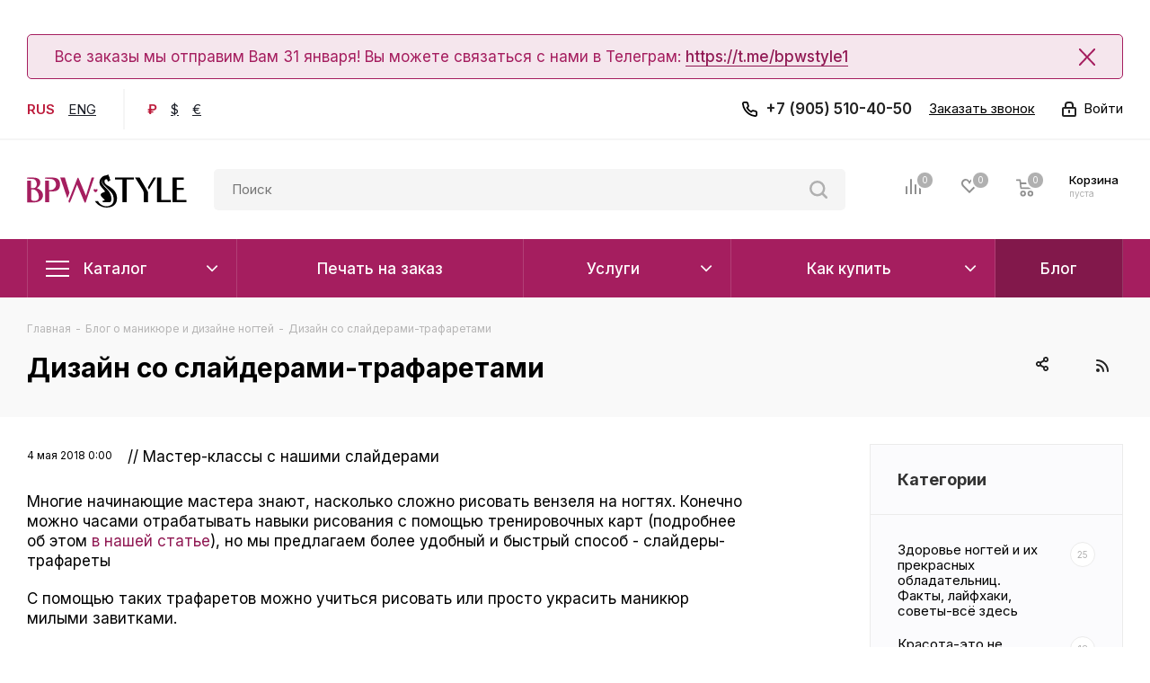

--- FILE ---
content_type: text/html; charset=UTF-8
request_url: https://bpw.style/blog/1/dizayn-so-slayderami-trafaretami/
body_size: 41984
content:
<!DOCTYPE html>
<html xmlns="http://www.w3.org/1999/xhtml" xml:lang="ru" lang="ru" >
<head>
	<title>Дизайн со слайдерами-трафаретами</title>
	<meta name="viewport" content="initial-scale=1.0, width=device-width" />
	<meta name="HandheldFriendly" content="true" />
	<meta name="yes" content="yes" />
	<meta name="apple-mobile-web-app-status-bar-style" content="black" />
	<meta name="SKYPE_TOOLBAR" content="SKYPE_TOOLBAR_PARSER_COMPATIBLE" />
	<meta http-equiv="Content-Type" content="text/html; charset=UTF-8" />
<meta name="keywords" content="интернет-магазин, слайдеры, материалы для дизайна ногтей, гель-лак" />
<meta name="description" content="Полезные советы для маникюра, слайдеров и дизайна ногтей: дизайн со слайдерами-трафаретами из категории Мастер-классы с нашими слайдерами" />
<link href="/bitrix/js/intranet/intranet-common.css?174390217866709"  rel="stylesheet" />
<link href="/bitrix/js/ui/design-tokens/dist/ui.design-tokens.css?174390217826358"  rel="stylesheet" />
<link href="/bitrix/templates/bpw_style/css/animation/animate.min.css?174390223052789"  rel="stylesheet" />
<link href="/bitrix/templates/bpw_style/components/bitrix/catalog.comments/main/style.css?17439022294747"  rel="stylesheet" />
<link href="/bitrix/panel/main/popup.css?174390230522696"  rel="stylesheet" />
<link href="/bitrix/components/bitrix/blog/templates/.default/style.css?174390220333777"  rel="stylesheet" />
<link href="/bitrix/components/bitrix/blog/templates/.default/themes/green/style.css?17439022031140"  rel="stylesheet" />
<link href="/bitrix/templates/bpw_style/components/bitrix/rating.vote/standart_text/style.css?17439022292223"  rel="stylesheet" />
<link href="/bitrix/templates/bpw_style/vendor/css/bootstrap.css?1743902229114216"  data-template-style="true"  rel="stylesheet" />
<link href="/bitrix/templates/bpw_style/css/jquery.fancybox.css?17439022304353"  data-template-style="true"  rel="stylesheet" />
<link href="/bitrix/templates/bpw_style/css/styles.css?1743902230107248"  data-template-style="true"  rel="stylesheet" />
<link href="/bitrix/templates/bpw_style/css/animation/animation_ext.css?17439022304934"  data-template-style="true"  rel="stylesheet" />
<link href="/bitrix/templates/bpw_style/vendor/css/footable.standalone.min.css?174390222919590"  data-template-style="true"  rel="stylesheet" />
<link href="/bitrix/templates/bpw_style/ajax/ajax.css?1743902229326"  data-template-style="true"  rel="stylesheet" />
<link href="/bitrix/templates/bpw_style/css/jquery.mCustomScrollbar.min.css?174390223042839"  data-template-style="true"  rel="stylesheet" />
<link href="/bitrix/templates/bpw_style/components/bitrix/menu/top_custom/style.css?1743902229635"  data-template-style="true"  rel="stylesheet" />
<link href="/bitrix/components/bitrix/breadcrumb/templates/coffeediz.schema.org/style.css?1743902203989"  data-template-style="true"  rel="stylesheet" />
<link href="/bitrix/templates/bpw_style/styles.css?174390222912494"  data-template-style="true"  rel="stylesheet" />
<link href="/bitrix/templates/bpw_style/template_styles.css?1743902229649738"  data-template-style="true"  rel="stylesheet" />
<link href="/bitrix/templates/bpw_style/css/media.css?1755557846150619"  data-template-style="true"  rel="stylesheet" />
<link href="/bitrix/templates/bpw_style/vendor/fonts/font-awesome/css/font-awesome.min.css?174390222931000"  data-template-style="true"  rel="stylesheet" />
<link href="/bitrix/templates/bpw_style/css/print.css?174390223019036"  data-template-style="true"  rel="stylesheet" />
<link href="/bitrix/templates/bpw_style/themes/custom_s1/theme.css?175451667947699"  data-template-style="true"  rel="stylesheet" />
<link href="/bitrix/templates/bpw_style/bg_color/light/bgcolors.css?174390223062"  data-template-style="true"  rel="stylesheet" />
<link href="/bitrix/templates/bpw_style/css/width-1.css?17439022303475"  data-template-style="true"  rel="stylesheet" />
<link href="/bitrix/templates/bpw_style/css/font-7.css?17439022307149"  data-template-style="true"  rel="stylesheet" />
<link href="/bitrix/templates/bpw_style/css/custom.css?175459264950499"  data-template-style="true"  rel="stylesheet" />
<link href="/bitrix/components/aspro/theme.next/css/user_font_s1.css?1754516679146"  data-template-style="true"  rel="stylesheet" />
<script>if(!window.BX)window.BX={};if(!window.BX.message)window.BX.message=function(mess){if(typeof mess==='object'){for(let i in mess) {BX.message[i]=mess[i];} return true;}};</script>
<script>(window.BX||top.BX).message({"JS_CORE_LOADING":"Загрузка...","JS_CORE_NO_DATA":"- Нет данных -","JS_CORE_WINDOW_CLOSE":"Закрыть","JS_CORE_WINDOW_EXPAND":"Развернуть","JS_CORE_WINDOW_NARROW":"Свернуть в окно","JS_CORE_WINDOW_SAVE":"Сохранить","JS_CORE_WINDOW_CANCEL":"Отменить","JS_CORE_WINDOW_CONTINUE":"Продолжить","JS_CORE_H":"ч","JS_CORE_M":"м","JS_CORE_S":"с","JSADM_AI_HIDE_EXTRA":"Скрыть лишние","JSADM_AI_ALL_NOTIF":"Показать все","JSADM_AUTH_REQ":"Требуется авторизация!","JS_CORE_WINDOW_AUTH":"Войти","JS_CORE_IMAGE_FULL":"Полный размер"});</script>

<script src="/bitrix/js/main/core/core.js?1754508992511455"></script>

<script>BX.Runtime.registerExtension({"name":"main.core","namespace":"BX","loaded":true});</script>
<script>BX.setJSList(["\/bitrix\/js\/main\/core\/core_ajax.js","\/bitrix\/js\/main\/core\/core_promise.js","\/bitrix\/js\/main\/polyfill\/promise\/js\/promise.js","\/bitrix\/js\/main\/loadext\/loadext.js","\/bitrix\/js\/main\/loadext\/extension.js","\/bitrix\/js\/main\/polyfill\/promise\/js\/promise.js","\/bitrix\/js\/main\/polyfill\/find\/js\/find.js","\/bitrix\/js\/main\/polyfill\/includes\/js\/includes.js","\/bitrix\/js\/main\/polyfill\/matches\/js\/matches.js","\/bitrix\/js\/ui\/polyfill\/closest\/js\/closest.js","\/bitrix\/js\/main\/polyfill\/fill\/main.polyfill.fill.js","\/bitrix\/js\/main\/polyfill\/find\/js\/find.js","\/bitrix\/js\/main\/polyfill\/matches\/js\/matches.js","\/bitrix\/js\/main\/polyfill\/core\/dist\/polyfill.bundle.js","\/bitrix\/js\/main\/core\/core.js","\/bitrix\/js\/main\/polyfill\/intersectionobserver\/js\/intersectionobserver.js","\/bitrix\/js\/main\/lazyload\/dist\/lazyload.bundle.js","\/bitrix\/js\/main\/polyfill\/core\/dist\/polyfill.bundle.js","\/bitrix\/js\/main\/parambag\/dist\/parambag.bundle.js"]);
</script>
<script>BX.Runtime.registerExtension({"name":"pull.protobuf","namespace":"BX","loaded":true});</script>
<script>BX.Runtime.registerExtension({"name":"rest.client","namespace":"window","loaded":true});</script>
<script>(window.BX||top.BX).message({"pull_server_enabled":"Y","pull_config_timestamp":1755524468,"shared_worker_allowed":"Y","pull_guest_mode":"N","pull_guest_user_id":0,"pull_worker_mtime":1754511715});(window.BX||top.BX).message({"PULL_OLD_REVISION":"Для продолжения корректной работы с сайтом необходимо перезагрузить страницу."});</script>
<script>BX.Runtime.registerExtension({"name":"pull.client","namespace":"BX","loaded":true});</script>
<script>BX.Runtime.registerExtension({"name":"pull","namespace":"window","loaded":true});</script>
<script>BX.Runtime.registerExtension({"name":"ls","namespace":"window","loaded":true});</script>
<script>BX.Runtime.registerExtension({"name":"jquery2","namespace":"window","loaded":true});</script>
<script>BX.Runtime.registerExtension({"name":"intranet.design-tokens.bitrix24","namespace":"window","loaded":true});</script>
<script>BX.Runtime.registerExtension({"name":"ui.design-tokens","namespace":"window","loaded":true});</script>
<script>BX.Runtime.registerExtension({"name":"main.pageobject","namespace":"BX","loaded":true});</script>
<script>(window.BX||top.BX).message({"JS_CORE_LOADING":"Загрузка...","JS_CORE_NO_DATA":"- Нет данных -","JS_CORE_WINDOW_CLOSE":"Закрыть","JS_CORE_WINDOW_EXPAND":"Развернуть","JS_CORE_WINDOW_NARROW":"Свернуть в окно","JS_CORE_WINDOW_SAVE":"Сохранить","JS_CORE_WINDOW_CANCEL":"Отменить","JS_CORE_WINDOW_CONTINUE":"Продолжить","JS_CORE_H":"ч","JS_CORE_M":"м","JS_CORE_S":"с","JSADM_AI_HIDE_EXTRA":"Скрыть лишние","JSADM_AI_ALL_NOTIF":"Показать все","JSADM_AUTH_REQ":"Требуется авторизация!","JS_CORE_WINDOW_AUTH":"Войти","JS_CORE_IMAGE_FULL":"Полный размер"});</script>
<script>BX.Runtime.registerExtension({"name":"window","namespace":"window","loaded":true});</script>
<script type="extension/settings" data-extension="currency.currency-core">{"region":"ru"}</script>
<script>BX.Runtime.registerExtension({"name":"currency.currency-core","namespace":"BX.Currency","loaded":true});</script>
<script>BX.Runtime.registerExtension({"name":"currency","namespace":"window","loaded":true});</script>
<script>(window.BX||top.BX).message({"LANGUAGE_ID":"ru","FORMAT_DATE":"DD.MM.YYYY","FORMAT_DATETIME":"DD.MM.YYYY HH:MI:SS","COOKIE_PREFIX":"BITRIX_SM","SERVER_TZ_OFFSET":"10800","UTF_MODE":"Y","SITE_ID":"s1","SITE_DIR":"\/","USER_ID":"","SERVER_TIME":1769420775,"USER_TZ_OFFSET":0,"USER_TZ_AUTO":"Y","bitrix_sessid":"199aaf9302b9843ecdce33c2a8410eb6"});</script>


<script src="/bitrix/js/pull/protobuf/protobuf.js?1754511715274055"></script>
<script src="/bitrix/js/pull/protobuf/model.js?175451171570928"></script>
<script src="/bitrix/js/rest/client/rest.client.js?174390218017414"></script>
<script src="/bitrix/js/pull/client/pull.client.js?175451171583861"></script>
<script src="/bitrix/js/main/core/core_ls.js?17439021894201"></script>
<script src="/bitrix/js/main/jquery/jquery-2.2.4.min.js?174390218985578"></script>
<script src="/bitrix/js/main/ajax.js?174390218936940"></script>
<script src="/bitrix/js/main/pageobject/dist/pageobject.bundle.js?1754508992999"></script>
<script src="/bitrix/js/main/core/core_window.js?174390218998766"></script>
<script src="/bitrix/js/main/rating.js?174390218916557"></script>
<script src="/bitrix/js/currency/currency-core/dist/currency-core.bundle.js?17439021748800"></script>
<script src="/bitrix/js/currency/core_currency.js?17439021741181"></script>
<script data-skip-moving='true'>window['asproRecaptcha'] = {params: {'recaptchaColor':'','recaptchaLogoShow':'','recaptchaSize':'','recaptchaBadge':'','recaptchaLang':'ru'},key: '6Ld4UrsqAAAAAP3ItHUeK4LCfD5i2D750Avtnh_Y',ver: '3'};</script>
<script data-skip-moving='true'>!function(c,t,n,p){function s(e){var a=t.getElementById(e);if(a&&!(a.className.indexOf("g-recaptcha")<0)&&c.grecaptcha)if("3"==c[p].ver)a.innerHTML='<textarea class="g-recaptcha-response" style="display:none;resize:0;" name="g-recaptcha-response"></textarea>',grecaptcha.ready(function(){grecaptcha.execute(c[p].key,{action:"maxscore"}).then(function(e){a.innerHTML='<textarea class="g-recaptcha-response" style="display:none;resize:0;" name="g-recaptcha-response">'+e+"</textarea>"})});else{if(a.children.length)return;var r=grecaptcha.render(e,{sitekey:c[p].key+"",theme:c[p].params.recaptchaColor+"",size:c[p].params.recaptchaSize+"",callback:"onCaptchaVerify"+c[p].params.recaptchaSize,badge:c[p].params.recaptchaBadge});$(a).attr("data-widgetid",r)}}c.onLoadRenderRecaptcha=function(){var e=[];for(var a in c[n].args)if(c[n].args.hasOwnProperty(a)){var r=c[n].args[a][0];-1==e.indexOf(r)&&(e.push(r),s(r))}c[n]=function(e){s(e)}},c[n]=c[n]||function(){var e,a,r;c[n].args=c[n].args||[],c[n].args.push(arguments),a="recaptchaApiLoader",(e=t).getElementById(a)||((r=e.createElement("script")).id=a,r.src="//www.google.com/recaptcha/api.js?hl="+c[p].params.recaptchaLang+"&onload=onLoadRenderRecaptcha&render="+("3"==c[p].ver?c[p].key:"explicit"),e.head.appendChild(r))}}(window,document,"renderRecaptchaById","asproRecaptcha");</script>
<script data-skip-moving='true'>!function(){function d(a){for(var e=a;e;)if("form"===(e=e.parentNode).nodeName.toLowerCase())return e;return null}function i(a){var e=[],t=null,n=!1;void 0!==a&&(n=null!==a),t=n?a.getElementsByTagName("input"):document.getElementsByName("captcha_word");for(var r=0;r<t.length;r++)"captcha_word"===t[r].name&&e.push(t[r]);return e}function l(a){for(var e=[],t=a.getElementsByTagName("img"),n=0;n<t.length;n++)!/\/bitrix\/tools\/captcha.php\?(captcha_code|captcha_sid)=[^>]*?/i.test(t[n].src)&&"captcha"!==t[n].id||e.push(t[n]);return e}function h(a){var e="recaptcha-dynamic-"+(new Date).getTime();if(null!==document.getElementById(e)){for(var t=null;t=Math.floor(65535*Math.random()),null!==document.getElementById(e+t););e+=t}var n=document.createElement("div");n.id=e,n.className="g-recaptcha",n.attributes["data-sitekey"]=window.asproRecaptcha.key,a.parentNode&&(a.parentNode.className+=" recaptcha_text",a.parentNode.replaceChild(n,a)),"3"==window.asproRecaptcha.ver&&(a.closest(".captcha-row").style.display="none"),renderRecaptchaById(e)}function a(){for(var a,e,t,n,r=function(){var a=i(null);if(0===a.length)return[];for(var e=[],t=0;t<a.length;t++){var n=d(a[t]);null!==n&&e.push(n)}return e}(),c=0;c<r.length;c++){var o=r[c],p=i(o);if(0!==p.length){var s=l(o);if(0!==s.length){for(a=0;a<p.length;a++)h(p[a]);for(a=0;a<s.length;a++)t=s[a],n="[data-uri]",t.attributes.src=n,t.style.display="none","src"in t&&(t.parentNode&&-1===t.parentNode.className.indexOf("recaptcha_tmp_img")&&(t.parentNode.className+=" recaptcha_tmp_img"),t.src=n);e=o,"function"==typeof $&&$(e).find(".captcha-row label > span").length&&$(e).find(".captcha-row label > span").html(BX.message("RECAPTCHA_TEXT")+' <span class="star">*</span>')}}}}document.addEventListener?document.addEventListener("DOMNodeInserted",function(){try{return(function(){if("undefined"!=typeof renderRecaptchaById)for(var a=document.getElementsByClassName("g-recaptcha"),e=0;e<a.length;e++){var t=a[e];if(0===t.innerHTML.length){var n=t.id;if("string"==typeof n&&0!==n.length){if("3"==window.asproRecaptcha.ver)t.closest(".captcha-row").style.display="none";else if("function"==typeof $){var r=$(t).closest(".captcha-row");r.length&&(r.addClass(window.asproRecaptcha.params.recaptchaSize+" logo_captcha_"+window.asproRecaptcha.params.recaptchaLogoShow+" "+window.asproRecaptcha.params.recaptchaBadge),r.find(".captcha_image").addClass("recaptcha_tmp_img"),r.find(".captcha_input").addClass("recaptcha_text"),"invisible"!==window.asproRecaptcha.params.recaptchaSize&&(r.find("input.recaptcha").length||$('<input type="text" class="recaptcha" value="" />').appendTo(r)))}renderRecaptchaById(n)}}}}(),window.renderRecaptchaById&&window.asproRecaptcha&&window.asproRecaptcha.key)?(a(),!0):(console.error("Bad captcha keys or module error"),!0)}catch(a){return console.error(a),!0}},!1):console.warn("Your browser does not support dynamic ReCaptcha replacement")}();</script>
<script>
					(function () {
						"use strict";

						var counter = function ()
						{
							var cookie = (function (name) {
								var parts = ("; " + document.cookie).split("; " + name + "=");
								if (parts.length == 2) {
									try {return JSON.parse(decodeURIComponent(parts.pop().split(";").shift()));}
									catch (e) {}
								}
							})("BITRIX_CONVERSION_CONTEXT_s1");

							if (cookie && cookie.EXPIRE >= BX.message("SERVER_TIME"))
								return;

							var request = new XMLHttpRequest();
							request.open("POST", "/bitrix/tools/conversion/ajax_counter.php", true);
							request.setRequestHeader("Content-type", "application/x-www-form-urlencoded");
							request.send(
								"SITE_ID="+encodeURIComponent("s1")+
								"&sessid="+encodeURIComponent(BX.bitrix_sessid())+
								"&HTTP_REFERER="+encodeURIComponent(document.referrer)
							);
						};

						if (window.frameRequestStart === true)
							BX.addCustomEvent("onFrameDataReceived", counter);
						else
							BX.ready(counter);
					})();
				</script>
<script>BX.message({'PHONE':'Телефон','FAST_VIEW':'Быстрый просмотр','TABLES_SIZE_TITLE':'Подбор размера','SOCIAL':'Социальные сети','DESCRIPTION':'Описание магазина','ITEMS':'Товары','LOGO':'Логотип','REGISTER_INCLUDE_AREA':'Текст о регистрации','AUTH_INCLUDE_AREA':'Текст об авторизации','FRONT_IMG':'Изображение компании','EMPTY_CART':'пуста','CATALOG_VIEW_MORE':'... Показать все','CATALOG_VIEW_LESS':'... Свернуть','JS_REQUIRED':'Заполните это поле','JS_FORMAT':'Неверный формат','JS_FILE_EXT':'Недопустимое расширение файла','JS_PASSWORD_COPY':'Пароли не совпадают','JS_PASSWORD_LENGTH':'Минимум 6 символов','JS_ERROR':'Неверно заполнено поле','JS_FILE_SIZE':'Максимальный размер 5мб','JS_FILE_BUTTON_NAME':'Выберите файл','JS_FILE_DEFAULT':'Файл не найден','JS_DATE':'Некорректная дата','JS_DATETIME':'Некорректная дата/время','JS_REQUIRED_LICENSES':'Согласитесь с условиями','LICENSE_PROP':'Согласие на обработку персональных данных','LOGIN_LEN':'Введите минимум {0} символа','FANCY_CLOSE':'Закрыть','FANCY_NEXT':'Следующий','FANCY_PREV':'Предыдущий','TOP_AUTH_REGISTER':'Регистрация','CALLBACK':'Заказать звонок','S_CALLBACK':'Заказать звонок','UNTIL_AKC':'До конца акции','TITLE_QUANTITY_BLOCK':'Остаток','TITLE_QUANTITY':'шт.','TOTAL_SUMM_ITEM':'Общая стоимость ','SUBSCRIBE_SUCCESS':'Вы успешно подписались','RECAPTCHA_TEXT':'Подтвердите, что вы не робот','JS_RECAPTCHA_ERROR':'Пройдите проверку','COUNTDOWN_SEC':'сек.','COUNTDOWN_MIN':'мин.','COUNTDOWN_HOUR':'час.','COUNTDOWN_DAY0':'дней','COUNTDOWN_DAY1':'день','COUNTDOWN_DAY2':'дня','COUNTDOWN_WEAK0':'Недель','COUNTDOWN_WEAK1':'Неделя','COUNTDOWN_WEAK2':'Недели','COUNTDOWN_MONTH0':'Месяцев','COUNTDOWN_MONTH1':'Месяц','COUNTDOWN_MONTH2':'Месяца','COUNTDOWN_YEAR0':'Лет','COUNTDOWN_YEAR1':'Год','COUNTDOWN_YEAR2':'Года','CATALOG_PARTIAL_BASKET_PROPERTIES_ERROR':'Заполнены не все свойства у добавляемого товара','CATALOG_EMPTY_BASKET_PROPERTIES_ERROR':'Выберите свойства товара, добавляемые в корзину в параметрах компонента','CATALOG_ELEMENT_NOT_FOUND':'Элемент не найден','ERROR_ADD2BASKET':'Ошибка добавления товара в корзину','CATALOG_SUCCESSFUL_ADD_TO_BASKET':'Успешное добавление товара в корзину','ERROR_BASKET_TITLE':'Ошибка корзины','ERROR_BASKET_PROP_TITLE':'Выберите свойства, добавляемые в корзину','ERROR_BASKET_BUTTON':'Выбрать','BASKET_TOP':'Корзина в шапке','ERROR_ADD_DELAY_ITEM':'Ошибка отложенной корзины','VIEWED_TITLE':'Ранее вы смотрели','VIEWED_BEFORE':'Ранее вы смотрели','BEST_TITLE':'Лучшие предложения','CT_BST_SEARCH_BUTTON':'Поиск','CT_BST_SEARCH2_BUTTON':'Найти','BASKET_PRINT_BUTTON':'Распечатать','BASKET_CLEAR_ALL_BUTTON':'Очистить','BASKET_QUICK_ORDER_BUTTON':'Быстрый заказ','BASKET_CONTINUE_BUTTON':'Продолжить покупки','BASKET_ORDER_BUTTON':'Оформить заказ','SHARE_BUTTON':'Поделиться','BASKET_CHANGE_TITLE':'Ваш заказ','BASKET_CHANGE_LINK':'Изменить','MORE_INFO_SKU':'Подробнее','MORE_BUY_SKU':'Купить','FROM':'от','TITLE_BLOCK_VIEWED_NAME':'Ранее вы смотрели','T_BASKET':'Корзина','FILTER_EXPAND_VALUES':'Показать все','FILTER_HIDE_VALUES':'Свернуть','FULL_ORDER':'Полный заказ','CUSTOM_COLOR_CHOOSE':'Выбрать','CUSTOM_COLOR_CANCEL':'Отмена','S_MOBILE_MENU':'Меню','NEXT_T_MENU_BACK':'Назад','NEXT_T_MENU_CALLBACK':'Обратная связь','NEXT_T_MENU_CONTACTS_TITLE':'Будьте на связи','SEARCH_TITLE':'Поиск','SOCIAL_TITLE':'Оставайтесь на связи','HEADER_SCHEDULE':'Время работы','SEO_TEXT':'SEO описание','COMPANY_IMG':'Картинка компании','COMPANY_TEXT':'Описание компании','CONFIG_SAVE_SUCCESS':'Настройки сохранены','CONFIG_SAVE_FAIL':'Ошибка сохранения настроек','ITEM_ECONOMY':'Экономия','ITEM_ARTICLE':'Артикул: ','JS_FORMAT_ORDER':'имеет неверный формат','JS_BASKET_COUNT_TITLE':'В корзине товаров на SUMM','POPUP_VIDEO':'Видео','POPUP_GIFT_TEXT':'Нашли что-то особенное? Намекните другу о подарке!','ORDER_FIO_LABEL':'Ф.И.О.','ORDER_PHONE_LABEL':'Телефон','ORDER_REGISTER_BUTTON':'Регистрация'})</script>
<link href="https://fonts.googleapis.com/css2?family=Inter:wght@100;200;300;400;500;600;700;800;900&display=swap" rel="stylesheet">
<link rel="shortcut icon" href="/favicon.ico?1754516679" type="image/x-icon" />
<link rel="apple-touch-icon" sizes="180x180" href="/upload/CNext/420/420f8937d040c46b6d923783441d94a5.png" />
<link rel="alternate" type="application/rss+xml" title="rss" href="/blog/rss/" />
<meta property="og:description" content="Полезные советы для маникюра, слайдеров и дизайна ногтей: дизайн со слайдерами-трафаретами из категории Мастер-классы с нашими слайдерами" />
<meta property="og:image" content="https://bpw.style/upload/iblock/1ec/1ec59c10b7c408df687c939b3cb11e14.jpg" />
<link rel="image_src" href="https://bpw.style/upload/iblock/1ec/1ec59c10b7c408df687c939b3cb11e14.jpg"  />
<meta property="og:title" content="Дизайн со слайдерами-трафаретами" />
<meta property="og:type" content="website" />
<meta property="og:url" content="https://bpw.style/blog/1/dizayn-so-slayderami-trafaretami/" />
<script>BX.bind(window, "load", function(){BX.PULL.start();});</script>
<!-- dev2fun module opengraph -->
<meta property="og:title" content="Дизайн со слайдерами-трафаретами"/>
<meta property="og:description" content="Полезные советы для маникюра, слайдеров и дизайна ногтей: дизайн со слайдерами-трафаретами из категории Мастер-классы с нашими слайдерами"/>
<meta property="og:url" content="https://bpw.style/blog/1/dizayn-so-slayderami-trafaretami/"/>
<meta property="og:type" content="website"/>
<meta property="og:site_name" content="Интернет-магазин BPW.style"/>
<meta property="og:image" content="https://bpw.style/upload/iblock/1ec/1ec59c10b7c408df687c939b3cb11e14.jpg"/>
<meta property="og:image:type" content="image/jpeg"/>
<meta property="og:image:width" content="1000"/>
<meta property="og:image:height" content="1000"/>
<!-- /dev2fun module opengraph -->



<script src="/bitrix/templates/bpw_style/js/jquery.actual.min.js?17439022291251"></script>
<script src="/bitrix/templates/bpw_style/vendor/js/jquery.bxslider.js?174390222966080"></script>
<script src="/bitrix/templates/bpw_style/js/jqModal.js?174390222911022"></script>
<script src="/bitrix/templates/bpw_style/vendor/js/bootstrap.js?174390222927908"></script>
<script src="/bitrix/templates/bpw_style/vendor/js/jquery.appear.js?17439022293188"></script>
<script src="/bitrix/templates/bpw_style/js/browser.js?17439022291032"></script>
<script src="/bitrix/templates/bpw_style/js/jquery.fancybox.js?174390222945889"></script>
<script src="/bitrix/templates/bpw_style/js/jquery.flexslider.js?174390222956312"></script>
<script src="/bitrix/templates/bpw_style/vendor/js/moment.min.js?174390222934436"></script>
<script src="/bitrix/templates/bpw_style/vendor/js/footable.js?1743902229275478"></script>
<script src="/bitrix/templates/bpw_style/vendor/js/velocity/velocity.js?174390222944791"></script>
<script src="/bitrix/templates/bpw_style/vendor/js/velocity/velocity.ui.js?174390222913257"></script>
<script src="/bitrix/templates/bpw_style/js/jquery.validate.min.js?174390222922257"></script>
<script src="/bitrix/templates/bpw_style/js/jquery.inputmask.bundle.min.js?174390222970933"></script>
<script src="/bitrix/templates/bpw_style/js/jquery.easing.1.3.js?17439022298095"></script>
<script src="/bitrix/templates/bpw_style/js/equalize.min.js?1743902229588"></script>
<script src="/bitrix/templates/bpw_style/js/jquery.alphanumeric.js?17439022291972"></script>
<script src="/bitrix/templates/bpw_style/js/jquery.cookie.js?17439022293066"></script>
<script src="/bitrix/templates/bpw_style/js/jquery.plugin.min.js?17439022293181"></script>
<script src="/bitrix/templates/bpw_style/js/jquery.countdown.min.js?174390222913137"></script>
<script src="/bitrix/templates/bpw_style/js/jquery.countdown-ru.js?17439022291400"></script>
<script src="/bitrix/templates/bpw_style/js/jquery.ikSelect.js?174390222932030"></script>
<script src="/bitrix/templates/bpw_style/js/jquery.mobile.custom.touch.min.js?17439022297784"></script>
<script src="/bitrix/templates/bpw_style/js/jquery.dotdotdot.js?17439022295908"></script>
<script src="/bitrix/templates/bpw_style/js/rating_likes.js?174390222910797"></script>
<script src="/bitrix/templates/bpw_style/js/video_banner.js?174390222930810"></script>
<script src="/bitrix/templates/bpw_style/js/main.js?1743902229239894"></script>
<script src="/bitrix/templates/bpw_style/js/jquery.mCustomScrollbar.min.js?174390222939873"></script>
<script src="/local/templates/.default/components/bitrix/menu/currency/script.js?1743902306620"></script>
<script src="/bitrix/components/bitrix/search.title/script.js?174390220710542"></script>
<script src="/bitrix/templates/bpw_style/components/bitrix/search.title/corp/script.js?174390222910017"></script>
<script src="/bitrix/templates/bpw_style/components/bitrix/search.title/fixed/script.js?174390222910084"></script>
<script src="/bitrix/templates/bpw_style/js/custom.js?174390222917446"></script>
<script src="/bitrix/templates/bpw_style/components/bitrix/news.detail/blog/script.js?1743902229575"></script>
<script src="/bitrix/templates/bpw_style/components/bitrix/catalog.comments/main/script.js?17439022297650"></script>

		<script type="application/ld+json">
{
  "@context": "https://schema.org/",
  "@type": "Organization",
  "name": "BPW.style",
  "url": "https://bpw.style/",
  "description": "Оригинальные материалы для дизайна ногтей, наращивания ресниц и волос без посредников. Доставка товаров для дизайна ногтей по России",
  "email": "eu@bpw.style"
}
</script>



</head>

<body class="site_s1 fill_bg_n " id="main">
	<div id="panel"></div>
	
	
				<!--'start_frame_cache_basketitems-component-block'-->											    <div id="ajax_basket"></div>


					<!--'end_frame_cache_basketitems-component-block'-->				<script src="/bitrix/templates/bpw_style/js/setTheme.php?site_id=s1&site_dir=/" data-skip-moving="true"></script>
		<script>
					window.onload=function(){
				window.dataLayer = window.dataLayer || [];
			}
				BX.message({'MIN_ORDER_PRICE_TEXT':'<b>Минимальная сумма заказа #PRICE#<\/b><br/>Пожалуйста, добавьте еще товаров в корзину','LICENSES_TEXT':'Я согласен на <a href=\"https://bpw.style/pravo/soglasie-na-obrabotku-personalnykh-dannykh.php\" target=\"_blank\">обработку персональных данных<\/a>'});

		var arNextOptions = ({
			"SITE_DIR" : "/",
			"SITE_ID" : "s1",
			"SITE_ADDRESS" : "bpw.style",
			"FORM" : ({
				"ASK_FORM_ID" : "ASK",
				"SERVICES_FORM_ID" : "SERVICES",
				"FEEDBACK_FORM_ID" : "FEEDBACK",
				"CALLBACK_FORM_ID" : "CALLBACK",
				"RESUME_FORM_ID" : "RESUME",
				"TOORDER_FORM_ID" : "TOORDER"
			}),
			"PAGES" : ({
				"FRONT_PAGE" : "",
				"BASKET_PAGE" : "",
				"ORDER_PAGE" : "",
				"PERSONAL_PAGE" : "",
				"CATALOG_PAGE" : "",
				"CATALOG_PAGE_URL" : "/catalog/",
				"BASKET_PAGE_URL" : "/cart-ru/",
			}),
			"PRICES" : ({
				"MIN_PRICE" : "",
			}),
			"THEME" : ({
				'THEME_SWITCHER' : 'N',
				'BASE_COLOR' : 'CUSTOM',
				'BASE_COLOR_CUSTOM' : 'a51e5f',
				'TOP_MENU' : '',
				'TOP_MENU_FIXED' : 'Y',
				'COLORED_LOGO' : 'N',
				'SIDE_MENU' : 'LEFT',
				'SCROLLTOTOP_TYPE' : 'ROUND_COLOR',
				'SCROLLTOTOP_POSITION' : 'PADDING',
				'USE_LAZY_LOAD' : 'N',
				'CAPTCHA_FORM_TYPE' : '',
				'ONE_CLICK_BUY_CAPTCHA' : 'N',
				'PHONE_MASK' : '+7 (999) 999-99-99',
				'VALIDATE_PHONE_MASK' : '^[+][0-9] [(][0-9]{3}[)] [0-9]{3}[-][0-9]{2}[-][0-9]{2}$',
				'DATE_MASK' : 'd.m.y',
				'DATE_PLACEHOLDER' : 'дд.мм.гггг',
				'VALIDATE_DATE_MASK' : '^[0-9]{1,2}\.[0-9]{1,2}\.[0-9]{4}$',
				'DATETIME_MASK' : 'd.m.y h:s',
				'DATETIME_PLACEHOLDER' : 'дд.мм.гггг чч:мм',
				'VALIDATE_DATETIME_MASK' : '^[0-9]{1,2}\.[0-9]{1,2}\.[0-9]{4} [0-9]{1,2}\:[0-9]{1,2}$',
				'VALIDATE_FILE_EXT' : 'png|jpg|jpeg|gif|doc|docx|xls|xlsx|txt|pdf|odt|rtf',
				'BANNER_WIDTH' : '',
				'BIGBANNER_ANIMATIONTYPE' : 'SLIDE_HORIZONTAL',
				'BIGBANNER_SLIDESSHOWSPEED' : '5000',
				'BIGBANNER_ANIMATIONSPEED' : '600',
				'PARTNERSBANNER_SLIDESSHOWSPEED' : '5000',
				'PARTNERSBANNER_ANIMATIONSPEED' : '600',
				'ORDER_BASKET_VIEW' : 'NORMAL',
				'SHOW_BASKET_ONADDTOCART' : 'Y',
				'SHOW_BASKET_PRINT' : 'Y',
				"SHOW_ONECLICKBUY_ON_BASKET_PAGE" : 'N',
				'SHOW_LICENCE' : 'Y',
				'LICENCE_CHECKED' : 'N',
				'LOGIN_EQUAL_EMAIL' : 'Y',
				'PERSONAL_ONEFIO' : 'N',
				'SHOW_TOTAL_SUMM' : 'N',
				'SHOW_TOTAL_SUMM_TYPE' : 'CHANGE',
				'CHANGE_TITLE_ITEM' : 'N',
				'DISCOUNT_PRICE' : '',
				'STORES' : '',
				'STORES_SOURCE' : 'IBLOCK',
				'TYPE_SKU' : 'TYPE_1',
				'MENU_POSITION' : 'LINE',
				'MENU_TYPE_VIEW' : 'HOVER',
				'DETAIL_PICTURE_MODE' : 'POPUP',
				'PAGE_WIDTH' : '1',
				'PAGE_CONTACTS' : '1',
				'HEADER_TYPE' : 'custom',
				'REGIONALITY_SEARCH_ROW' : 'N',
				'HEADER_TOP_LINE' : '',
				'HEADER_FIXED' : 'custom',
				'HEADER_MOBILE' : '1',
				'HEADER_MOBILE_MENU' : 'custom',
				'HEADER_MOBILE_MENU_SHOW_TYPE' : '',
				'TYPE_SEARCH' : 'fixed',
				'PAGE_TITLE' : '3',
				'INDEX_TYPE' : 'custom',
				'FOOTER_TYPE' : 'custom',
				'PRINT_BUTTON' : 'N',
				'EXPRESSION_FOR_PRINT_PAGE' : 'Версия для печати',
				'EXPRESSION_FOR_FAST_VIEW' : 'Быстрый просмотр',
				'FILTER_VIEW' : 'VERTICAL',
				'YA_GOALS' : 'Y',
				'YA_COUNTER_ID' : '61314154',
				'USE_FORMS_GOALS' : 'COMMON',
				'USE_SALE_GOALS' : '',
				'USE_DEBUG_GOALS' : 'N',
				'SHOW_HEADER_GOODS' : 'Y',
				'INSTAGRAMM_INDEX' : 'Y',
				'USE_PHONE_AUTH': 'N',
				'MOBILE_CATALOG_LIST_ELEMENTS_COMPACT': 'N',
				'NLO_MENU': 'N',
			}),
			"PRESETS": [{'ID':'968','TITLE':'Тип 1','DESCRIPTION':'','IMG':'/bitrix/images/aspro.next/themes/preset968_1544181424.png','OPTIONS':{'THEME_SWITCHER':'Y','BASE_COLOR':'9','BASE_COLOR_CUSTOM':'1976d2','SHOW_BG_BLOCK':'N','COLORED_LOGO':'Y','PAGE_WIDTH':'3','FONT_STYLE':'2','MENU_COLOR':'COLORED','LEFT_BLOCK':'1','SIDE_MENU':'LEFT','H1_STYLE':'2','TYPE_SEARCH':'fixed','PAGE_TITLE':'1','HOVER_TYPE_IMG':'shine','SHOW_LICENCE':'Y','MAX_DEPTH_MENU':'3','HIDE_SITE_NAME_TITLE':'Y','SHOW_CALLBACK':'Y','PRINT_BUTTON':'N','USE_GOOGLE_RECAPTCHA':'N','GOOGLE_RECAPTCHA_SHOW_LOGO':'Y','HIDDEN_CAPTCHA':'Y','INSTAGRAMM_WIDE_BLOCK':'N','BIGBANNER_HIDEONNARROW':'N','INDEX_TYPE':{'VALUE':'index1','SUB_PARAMS':{'TIZERS':'Y','CATALOG_SECTIONS':'Y','CATALOG_TAB':'Y','MIDDLE_ADV':'Y','SALE':'Y','BLOG':'Y','BOTTOM_BANNERS':'Y','COMPANY_TEXT':'Y','BRANDS':'Y','INSTAGRAMM':'Y'}},'FRONT_PAGE_BRANDS':'brands_slider','FRONT_PAGE_SECTIONS':'front_sections_only','TOP_MENU_FIXED':'Y','HEADER_TYPE':'1','USE_REGIONALITY':'Y','FILTER_VIEW':'COMPACT','SEARCH_VIEW_TYPE':'with_filter','USE_FAST_VIEW_PAGE_DETAIL':'fast_view_1','SHOW_TOTAL_SUMM':'Y','CHANGE_TITLE_ITEM':'N','VIEW_TYPE_HIGHLOAD_PROP':'N','SHOW_HEADER_GOODS':'Y','SEARCH_HIDE_NOT_AVAILABLE':'N','LEFT_BLOCK_CATALOG_ICONS':'N','SHOW_CATALOG_SECTIONS_ICONS':'Y','LEFT_BLOCK_CATALOG_DETAIL':'Y','CATALOG_COMPARE':'Y','CATALOG_PAGE_DETAIL':'element_1','SHOW_BREADCRUMBS_CATALOG_SUBSECTIONS':'Y','SHOW_BREADCRUMBS_CATALOG_CHAIN':'H1','TYPE_SKU':'TYPE_1','DETAIL_PICTURE_MODE':'POPUP','MENU_POSITION':'LINE','MENU_TYPE_VIEW':'HOVER','VIEWED_TYPE':'LOCAL','VIEWED_TEMPLATE':'HORIZONTAL','USE_WORD_EXPRESSION':'Y','ORDER_BASKET_VIEW':'FLY','ORDER_BASKET_COLOR':'DARK','SHOW_BASKET_ONADDTOCART':'Y','SHOW_BASKET_PRINT':'Y','SHOW_BASKET_ON_PAGES':'N','USE_PRODUCT_QUANTITY_LIST':'Y','USE_PRODUCT_QUANTITY_DETAIL':'Y','ONE_CLICK_BUY_CAPTCHA':'N','SHOW_ONECLICKBUY_ON_BASKET_PAGE':'Y','ONECLICKBUY_SHOW_DELIVERY_NOTE':'N','PAGE_CONTACTS':'3','CONTACTS_USE_FEEDBACK':'Y','CONTACTS_USE_MAP':'Y','BLOG_PAGE':'list_elements_2','PROJECTS_PAGE':'list_elements_2','NEWS_PAGE':'list_elements_3','STAFF_PAGE':'list_elements_1','PARTNERS_PAGE':'list_elements_3','PARTNERS_PAGE_DETAIL':'element_4','VACANCY_PAGE':'list_elements_1','LICENSES_PAGE':'list_elements_2','FOOTER_TYPE':'4','ADV_TOP_HEADER':'N','ADV_TOP_UNDERHEADER':'N','ADV_SIDE':'Y','ADV_CONTENT_TOP':'N','ADV_CONTENT_BOTTOM':'N','ADV_FOOTER':'N','HEADER_MOBILE_FIXED':'Y','HEADER_MOBILE':'1','HEADER_MOBILE_MENU':'1','HEADER_MOBILE_MENU_OPEN':'1','PERSONAL_ONEFIO':'Y','LOGIN_EQUAL_EMAIL':'Y','YA_GOALS':'N','YANDEX_ECOMERCE':'N','GOOGLE_ECOMERCE':'N'}},{'ID':'221','TITLE':'Тип 2','DESCRIPTION':'','IMG':'/bitrix/images/aspro.next/themes/preset221_1544181431.png','OPTIONS':{'THEME_SWITCHER':'Y','BASE_COLOR':'11','BASE_COLOR_CUSTOM':'107bb1','SHOW_BG_BLOCK':'N','COLORED_LOGO':'Y','PAGE_WIDTH':'2','FONT_STYLE':'8','MENU_COLOR':'LIGHT','LEFT_BLOCK':'2','SIDE_MENU':'LEFT','H1_STYLE':'2','TYPE_SEARCH':'fixed','PAGE_TITLE':'1','HOVER_TYPE_IMG':'shine','SHOW_LICENCE':'Y','MAX_DEPTH_MENU':'4','HIDE_SITE_NAME_TITLE':'Y','SHOW_CALLBACK':'Y','PRINT_BUTTON':'N','USE_GOOGLE_RECAPTCHA':'N','GOOGLE_RECAPTCHA_SHOW_LOGO':'Y','HIDDEN_CAPTCHA':'Y','INSTAGRAMM_WIDE_BLOCK':'N','BIGBANNER_HIDEONNARROW':'N','INDEX_TYPE':{'VALUE':'index3','SUB_PARAMS':{'TOP_ADV_BOTTOM_BANNER':'Y','FLOAT_BANNER':'Y','CATALOG_SECTIONS':'Y','CATALOG_TAB':'Y','TIZERS':'Y','SALE':'Y','BOTTOM_BANNERS':'Y','COMPANY_TEXT':'Y','BRANDS':'Y','INSTAGRAMM':'N'}},'FRONT_PAGE_BRANDS':'brands_slider','FRONT_PAGE_SECTIONS':'front_sections_with_childs','TOP_MENU_FIXED':'Y','HEADER_TYPE':'2','USE_REGIONALITY':'Y','FILTER_VIEW':'VERTICAL','SEARCH_VIEW_TYPE':'with_filter','USE_FAST_VIEW_PAGE_DETAIL':'fast_view_1','SHOW_TOTAL_SUMM':'Y','CHANGE_TITLE_ITEM':'N','VIEW_TYPE_HIGHLOAD_PROP':'N','SHOW_HEADER_GOODS':'Y','SEARCH_HIDE_NOT_AVAILABLE':'N','LEFT_BLOCK_CATALOG_ICONS':'N','SHOW_CATALOG_SECTIONS_ICONS':'Y','LEFT_BLOCK_CATALOG_DETAIL':'Y','CATALOG_COMPARE':'Y','CATALOG_PAGE_DETAIL':'element_3','SHOW_BREADCRUMBS_CATALOG_SUBSECTIONS':'Y','SHOW_BREADCRUMBS_CATALOG_CHAIN':'H1','TYPE_SKU':'TYPE_1','DETAIL_PICTURE_MODE':'POPUP','MENU_POSITION':'LINE','MENU_TYPE_VIEW':'HOVER','VIEWED_TYPE':'LOCAL','VIEWED_TEMPLATE':'HORIZONTAL','USE_WORD_EXPRESSION':'Y','ORDER_BASKET_VIEW':'NORMAL','ORDER_BASKET_COLOR':'DARK','SHOW_BASKET_ONADDTOCART':'Y','SHOW_BASKET_PRINT':'Y','SHOW_BASKET_ON_PAGES':'N','USE_PRODUCT_QUANTITY_LIST':'Y','USE_PRODUCT_QUANTITY_DETAIL':'Y','ONE_CLICK_BUY_CAPTCHA':'N','SHOW_ONECLICKBUY_ON_BASKET_PAGE':'Y','ONECLICKBUY_SHOW_DELIVERY_NOTE':'N','PAGE_CONTACTS':'3','CONTACTS_USE_FEEDBACK':'Y','CONTACTS_USE_MAP':'Y','BLOG_PAGE':'list_elements_2','PROJECTS_PAGE':'list_elements_2','NEWS_PAGE':'list_elements_3','STAFF_PAGE':'list_elements_1','PARTNERS_PAGE':'list_elements_3','PARTNERS_PAGE_DETAIL':'element_4','VACANCY_PAGE':'list_elements_1','LICENSES_PAGE':'list_elements_2','FOOTER_TYPE':'1','ADV_TOP_HEADER':'N','ADV_TOP_UNDERHEADER':'N','ADV_SIDE':'Y','ADV_CONTENT_TOP':'N','ADV_CONTENT_BOTTOM':'N','ADV_FOOTER':'N','HEADER_MOBILE_FIXED':'Y','HEADER_MOBILE':'1','HEADER_MOBILE_MENU':'1','HEADER_MOBILE_MENU_OPEN':'1','PERSONAL_ONEFIO':'Y','LOGIN_EQUAL_EMAIL':'Y','YA_GOALS':'N','YANDEX_ECOMERCE':'N','GOOGLE_ECOMERCE':'N'}},{'ID':'215','TITLE':'Тип 3','DESCRIPTION':'','IMG':'/bitrix/images/aspro.next/themes/preset215_1544181438.png','OPTIONS':{'THEME_SWITCHER':'Y','BASE_COLOR':'16','BASE_COLOR_CUSTOM':'188b30','SHOW_BG_BLOCK':'N','COLORED_LOGO':'Y','PAGE_WIDTH':'3','FONT_STYLE':'8','MENU_COLOR':'LIGHT','LEFT_BLOCK':'3','SIDE_MENU':'LEFT','H1_STYLE':'2','TYPE_SEARCH':'fixed','PAGE_TITLE':'1','HOVER_TYPE_IMG':'shine','SHOW_LICENCE':'Y','MAX_DEPTH_MENU':'4','HIDE_SITE_NAME_TITLE':'Y','SHOW_CALLBACK':'Y','PRINT_BUTTON':'N','USE_GOOGLE_RECAPTCHA':'N','GOOGLE_RECAPTCHA_SHOW_LOGO':'Y','HIDDEN_CAPTCHA':'Y','INSTAGRAMM_WIDE_BLOCK':'N','BIGBANNER_HIDEONNARROW':'N','INDEX_TYPE':{'VALUE':'index2','SUB_PARAMS':[]},'FRONT_PAGE_BRANDS':'brands_list','FRONT_PAGE_SECTIONS':'front_sections_with_childs','TOP_MENU_FIXED':'Y','HEADER_TYPE':'2','USE_REGIONALITY':'Y','FILTER_VIEW':'VERTICAL','SEARCH_VIEW_TYPE':'with_filter','USE_FAST_VIEW_PAGE_DETAIL':'fast_view_1','SHOW_TOTAL_SUMM':'Y','CHANGE_TITLE_ITEM':'N','VIEW_TYPE_HIGHLOAD_PROP':'N','SHOW_HEADER_GOODS':'Y','SEARCH_HIDE_NOT_AVAILABLE':'N','LEFT_BLOCK_CATALOG_ICONS':'N','SHOW_CATALOG_SECTIONS_ICONS':'Y','LEFT_BLOCK_CATALOG_DETAIL':'Y','CATALOG_COMPARE':'Y','CATALOG_PAGE_DETAIL':'element_4','SHOW_BREADCRUMBS_CATALOG_SUBSECTIONS':'Y','SHOW_BREADCRUMBS_CATALOG_CHAIN':'H1','TYPE_SKU':'TYPE_1','DETAIL_PICTURE_MODE':'POPUP','MENU_POSITION':'LINE','MENU_TYPE_VIEW':'HOVER','VIEWED_TYPE':'LOCAL','VIEWED_TEMPLATE':'HORIZONTAL','USE_WORD_EXPRESSION':'Y','ORDER_BASKET_VIEW':'NORMAL','ORDER_BASKET_COLOR':'DARK','SHOW_BASKET_ONADDTOCART':'Y','SHOW_BASKET_PRINT':'Y','SHOW_BASKET_ON_PAGES':'N','USE_PRODUCT_QUANTITY_LIST':'Y','USE_PRODUCT_QUANTITY_DETAIL':'Y','ONE_CLICK_BUY_CAPTCHA':'N','SHOW_ONECLICKBUY_ON_BASKET_PAGE':'Y','ONECLICKBUY_SHOW_DELIVERY_NOTE':'N','PAGE_CONTACTS':'3','CONTACTS_USE_FEEDBACK':'Y','CONTACTS_USE_MAP':'Y','BLOG_PAGE':'list_elements_2','PROJECTS_PAGE':'list_elements_2','NEWS_PAGE':'list_elements_3','STAFF_PAGE':'list_elements_1','PARTNERS_PAGE':'list_elements_3','PARTNERS_PAGE_DETAIL':'element_4','VACANCY_PAGE':'list_elements_1','LICENSES_PAGE':'list_elements_2','FOOTER_TYPE':'1','ADV_TOP_HEADER':'N','ADV_TOP_UNDERHEADER':'N','ADV_SIDE':'Y','ADV_CONTENT_TOP':'N','ADV_CONTENT_BOTTOM':'N','ADV_FOOTER':'N','HEADER_MOBILE_FIXED':'Y','HEADER_MOBILE':'1','HEADER_MOBILE_MENU':'1','HEADER_MOBILE_MENU_OPEN':'1','PERSONAL_ONEFIO':'Y','LOGIN_EQUAL_EMAIL':'Y','YA_GOALS':'N','YANDEX_ECOMERCE':'N','GOOGLE_ECOMERCE':'N'}},{'ID':'881','TITLE':'Тип 4','DESCRIPTION':'','IMG':'/bitrix/images/aspro.next/themes/preset881_1544181443.png','OPTIONS':{'THEME_SWITCHER':'Y','BASE_COLOR':'CUSTOM','BASE_COLOR_CUSTOM':'f07c00','SHOW_BG_BLOCK':'N','COLORED_LOGO':'Y','PAGE_WIDTH':'1','FONT_STYLE':'1','MENU_COLOR':'COLORED','LEFT_BLOCK':'2','SIDE_MENU':'RIGHT','H1_STYLE':'2','TYPE_SEARCH':'fixed','PAGE_TITLE':'3','HOVER_TYPE_IMG':'blink','SHOW_LICENCE':'Y','MAX_DEPTH_MENU':'4','HIDE_SITE_NAME_TITLE':'Y','SHOW_CALLBACK':'Y','PRINT_BUTTON':'Y','USE_GOOGLE_RECAPTCHA':'N','GOOGLE_RECAPTCHA_SHOW_LOGO':'Y','HIDDEN_CAPTCHA':'Y','INSTAGRAMM_WIDE_BLOCK':'N','BIGBANNER_HIDEONNARROW':'N','INDEX_TYPE':{'VALUE':'index4','SUB_PARAMS':[]},'FRONT_PAGE_BRANDS':'brands_slider','FRONT_PAGE_SECTIONS':'front_sections_with_childs','TOP_MENU_FIXED':'Y','HEADER_TYPE':'9','USE_REGIONALITY':'Y','FILTER_VIEW':'COMPACT','SEARCH_VIEW_TYPE':'with_filter','USE_FAST_VIEW_PAGE_DETAIL':'fast_view_1','SHOW_TOTAL_SUMM':'Y','CHANGE_TITLE_ITEM':'N','VIEW_TYPE_HIGHLOAD_PROP':'N','SHOW_HEADER_GOODS':'Y','SEARCH_HIDE_NOT_AVAILABLE':'N','LEFT_BLOCK_CATALOG_ICONS':'N','SHOW_CATALOG_SECTIONS_ICONS':'Y','LEFT_BLOCK_CATALOG_DETAIL':'Y','CATALOG_COMPARE':'Y','CATALOG_PAGE_DETAIL':'element_4','SHOW_BREADCRUMBS_CATALOG_SUBSECTIONS':'Y','SHOW_BREADCRUMBS_CATALOG_CHAIN':'H1','TYPE_SKU':'TYPE_1','DETAIL_PICTURE_MODE':'POPUP','MENU_POSITION':'LINE','MENU_TYPE_VIEW':'HOVER','VIEWED_TYPE':'LOCAL','VIEWED_TEMPLATE':'HORIZONTAL','USE_WORD_EXPRESSION':'Y','ORDER_BASKET_VIEW':'NORMAL','ORDER_BASKET_COLOR':'DARK','SHOW_BASKET_ONADDTOCART':'Y','SHOW_BASKET_PRINT':'Y','SHOW_BASKET_ON_PAGES':'N','USE_PRODUCT_QUANTITY_LIST':'Y','USE_PRODUCT_QUANTITY_DETAIL':'Y','ONE_CLICK_BUY_CAPTCHA':'N','SHOW_ONECLICKBUY_ON_BASKET_PAGE':'Y','ONECLICKBUY_SHOW_DELIVERY_NOTE':'N','PAGE_CONTACTS':'1','CONTACTS_USE_FEEDBACK':'Y','CONTACTS_USE_MAP':'Y','BLOG_PAGE':'list_elements_2','PROJECTS_PAGE':'list_elements_2','NEWS_PAGE':'list_elements_3','STAFF_PAGE':'list_elements_1','PARTNERS_PAGE':'list_elements_3','PARTNERS_PAGE_DETAIL':'element_4','VACANCY_PAGE':'list_elements_1','LICENSES_PAGE':'list_elements_2','FOOTER_TYPE':'1','ADV_TOP_HEADER':'N','ADV_TOP_UNDERHEADER':'N','ADV_SIDE':'Y','ADV_CONTENT_TOP':'N','ADV_CONTENT_BOTTOM':'N','ADV_FOOTER':'N','HEADER_MOBILE_FIXED':'Y','HEADER_MOBILE':'1','HEADER_MOBILE_MENU':'1','HEADER_MOBILE_MENU_OPEN':'1','PERSONAL_ONEFIO':'Y','LOGIN_EQUAL_EMAIL':'Y','YA_GOALS':'N','YANDEX_ECOMERCE':'N','GOOGLE_ECOMERCE':'N'}},{'ID':'741','TITLE':'Тип 5','DESCRIPTION':'','IMG':'/bitrix/images/aspro.next/themes/preset741_1544181450.png','OPTIONS':{'THEME_SWITCHER':'Y','BASE_COLOR':'CUSTOM','BASE_COLOR_CUSTOM':'d42727','BGCOLOR_THEME':'LIGHT','CUSTOM_BGCOLOR_THEME':'f6f6f7','SHOW_BG_BLOCK':'Y','COLORED_LOGO':'Y','PAGE_WIDTH':'2','FONT_STYLE':'5','MENU_COLOR':'COLORED','LEFT_BLOCK':'2','SIDE_MENU':'LEFT','H1_STYLE':'2','TYPE_SEARCH':'fixed','PAGE_TITLE':'1','HOVER_TYPE_IMG':'shine','SHOW_LICENCE':'Y','MAX_DEPTH_MENU':'4','HIDE_SITE_NAME_TITLE':'Y','SHOW_CALLBACK':'Y','PRINT_BUTTON':'N','USE_GOOGLE_RECAPTCHA':'N','GOOGLE_RECAPTCHA_SHOW_LOGO':'Y','HIDDEN_CAPTCHA':'Y','INSTAGRAMM_WIDE_BLOCK':'N','BIGBANNER_HIDEONNARROW':'N','INDEX_TYPE':{'VALUE':'index3','SUB_PARAMS':{'TOP_ADV_BOTTOM_BANNER':'Y','FLOAT_BANNER':'Y','CATALOG_SECTIONS':'Y','CATALOG_TAB':'Y','TIZERS':'Y','SALE':'Y','BOTTOM_BANNERS':'Y','COMPANY_TEXT':'Y','BRANDS':'Y','INSTAGRAMM':'N'}},'FRONT_PAGE_BRANDS':'brands_slider','FRONT_PAGE_SECTIONS':'front_sections_only','TOP_MENU_FIXED':'Y','HEADER_TYPE':'3','USE_REGIONALITY':'Y','FILTER_VIEW':'VERTICAL','SEARCH_VIEW_TYPE':'with_filter','USE_FAST_VIEW_PAGE_DETAIL':'fast_view_1','SHOW_TOTAL_SUMM':'Y','CHANGE_TITLE_ITEM':'N','VIEW_TYPE_HIGHLOAD_PROP':'N','SHOW_HEADER_GOODS':'Y','SEARCH_HIDE_NOT_AVAILABLE':'N','LEFT_BLOCK_CATALOG_ICONS':'N','SHOW_CATALOG_SECTIONS_ICONS':'Y','LEFT_BLOCK_CATALOG_DETAIL':'Y','CATALOG_COMPARE':'Y','CATALOG_PAGE_DETAIL':'element_1','SHOW_BREADCRUMBS_CATALOG_SUBSECTIONS':'Y','SHOW_BREADCRUMBS_CATALOG_CHAIN':'H1','TYPE_SKU':'TYPE_1','DETAIL_PICTURE_MODE':'POPUP','MENU_POSITION':'LINE','MENU_TYPE_VIEW':'HOVER','VIEWED_TYPE':'LOCAL','VIEWED_TEMPLATE':'HORIZONTAL','USE_WORD_EXPRESSION':'Y','ORDER_BASKET_VIEW':'NORMAL','ORDER_BASKET_COLOR':'DARK','SHOW_BASKET_ONADDTOCART':'Y','SHOW_BASKET_PRINT':'Y','SHOW_BASKET_ON_PAGES':'N','USE_PRODUCT_QUANTITY_LIST':'Y','USE_PRODUCT_QUANTITY_DETAIL':'Y','ONE_CLICK_BUY_CAPTCHA':'N','SHOW_ONECLICKBUY_ON_BASKET_PAGE':'Y','ONECLICKBUY_SHOW_DELIVERY_NOTE':'N','PAGE_CONTACTS':'3','CONTACTS_USE_FEEDBACK':'Y','CONTACTS_USE_MAP':'Y','BLOG_PAGE':'list_elements_2','PROJECTS_PAGE':'list_elements_2','NEWS_PAGE':'list_elements_3','STAFF_PAGE':'list_elements_1','PARTNERS_PAGE':'list_elements_3','PARTNERS_PAGE_DETAIL':'element_4','VACANCY_PAGE':'list_elements_1','LICENSES_PAGE':'list_elements_2','FOOTER_TYPE':'4','ADV_TOP_HEADER':'N','ADV_TOP_UNDERHEADER':'N','ADV_SIDE':'Y','ADV_CONTENT_TOP':'N','ADV_CONTENT_BOTTOM':'N','ADV_FOOTER':'N','HEADER_MOBILE_FIXED':'Y','HEADER_MOBILE':'1','HEADER_MOBILE_MENU':'1','HEADER_MOBILE_MENU_OPEN':'1','PERSONAL_ONEFIO':'Y','LOGIN_EQUAL_EMAIL':'Y','YA_GOALS':'N','YANDEX_ECOMERCE':'N','GOOGLE_ECOMERCE':'N'}},{'ID':'889','TITLE':'Тип 6','DESCRIPTION':'','IMG':'/bitrix/images/aspro.next/themes/preset889_1544181455.png','OPTIONS':{'THEME_SWITCHER':'Y','BASE_COLOR':'9','BASE_COLOR_CUSTOM':'1976d2','SHOW_BG_BLOCK':'N','COLORED_LOGO':'Y','PAGE_WIDTH':'2','FONT_STYLE':'8','MENU_COLOR':'COLORED','LEFT_BLOCK':'2','SIDE_MENU':'LEFT','H1_STYLE':'2','TYPE_SEARCH':'fixed','PAGE_TITLE':'1','HOVER_TYPE_IMG':'shine','SHOW_LICENCE':'Y','MAX_DEPTH_MENU':'3','HIDE_SITE_NAME_TITLE':'Y','SHOW_CALLBACK':'Y','PRINT_BUTTON':'N','USE_GOOGLE_RECAPTCHA':'N','GOOGLE_RECAPTCHA_SHOW_LOGO':'Y','HIDDEN_CAPTCHA':'Y','INSTAGRAMM_WIDE_BLOCK':'N','BIGBANNER_HIDEONNARROW':'N','INDEX_TYPE':{'VALUE':'index1','SUB_PARAMS':{'TIZERS':'Y','CATALOG_SECTIONS':'Y','CATALOG_TAB':'Y','MIDDLE_ADV':'Y','SALE':'Y','BLOG':'Y','BOTTOM_BANNERS':'Y','COMPANY_TEXT':'Y','BRANDS':'Y','INSTAGRAMM':'Y'}},'FRONT_PAGE_BRANDS':'brands_slider','FRONT_PAGE_SECTIONS':'front_sections_with_childs','TOP_MENU_FIXED':'Y','HEADER_TYPE':'3','USE_REGIONALITY':'Y','FILTER_VIEW':'COMPACT','SEARCH_VIEW_TYPE':'with_filter','USE_FAST_VIEW_PAGE_DETAIL':'fast_view_1','SHOW_TOTAL_SUMM':'Y','CHANGE_TITLE_ITEM':'N','VIEW_TYPE_HIGHLOAD_PROP':'N','SHOW_HEADER_GOODS':'Y','SEARCH_HIDE_NOT_AVAILABLE':'N','LEFT_BLOCK_CATALOG_ICONS':'N','SHOW_CATALOG_SECTIONS_ICONS':'Y','LEFT_BLOCK_CATALOG_DETAIL':'Y','CATALOG_COMPARE':'Y','CATALOG_PAGE_DETAIL':'element_3','SHOW_BREADCRUMBS_CATALOG_SUBSECTIONS':'Y','SHOW_BREADCRUMBS_CATALOG_CHAIN':'H1','TYPE_SKU':'TYPE_1','DETAIL_PICTURE_MODE':'POPUP','MENU_POSITION':'LINE','MENU_TYPE_VIEW':'HOVER','VIEWED_TYPE':'LOCAL','VIEWED_TEMPLATE':'HORIZONTAL','USE_WORD_EXPRESSION':'Y','ORDER_BASKET_VIEW':'NORMAL','ORDER_BASKET_COLOR':'DARK','SHOW_BASKET_ONADDTOCART':'Y','SHOW_BASKET_PRINT':'Y','SHOW_BASKET_ON_PAGES':'N','USE_PRODUCT_QUANTITY_LIST':'Y','USE_PRODUCT_QUANTITY_DETAIL':'Y','ONE_CLICK_BUY_CAPTCHA':'N','SHOW_ONECLICKBUY_ON_BASKET_PAGE':'Y','ONECLICKBUY_SHOW_DELIVERY_NOTE':'N','PAGE_CONTACTS':'3','CONTACTS_USE_FEEDBACK':'Y','CONTACTS_USE_MAP':'Y','BLOG_PAGE':'list_elements_2','PROJECTS_PAGE':'list_elements_2','NEWS_PAGE':'list_elements_3','STAFF_PAGE':'list_elements_1','PARTNERS_PAGE':'list_elements_3','PARTNERS_PAGE_DETAIL':'element_4','VACANCY_PAGE':'list_elements_1','LICENSES_PAGE':'list_elements_2','FOOTER_TYPE':'1','ADV_TOP_HEADER':'N','ADV_TOP_UNDERHEADER':'N','ADV_SIDE':'Y','ADV_CONTENT_TOP':'N','ADV_CONTENT_BOTTOM':'N','ADV_FOOTER':'N','HEADER_MOBILE_FIXED':'Y','HEADER_MOBILE':'1','HEADER_MOBILE_MENU':'1','HEADER_MOBILE_MENU_OPEN':'1','PERSONAL_ONEFIO':'Y','LOGIN_EQUAL_EMAIL':'Y','YA_GOALS':'N','YANDEX_ECOMERCE':'N','GOOGLE_ECOMERCE':'N'}}],
			"REGIONALITY":({
				'USE_REGIONALITY' : 'N',
				'REGIONALITY_VIEW' : 'POPUP_REGIONS',
			}),
			"COUNTERS":({
				"YANDEX_COUNTER" : 1,
				"GOOGLE_COUNTER" : 1,
				"YANDEX_ECOMERCE" : "Y",
				"GOOGLE_ECOMERCE" : "N",
				"TYPE":{
					"ONE_CLICK":"Купить в 1 клик",
					"QUICK_ORDER":"Быстрый заказ",
				},
				"GOOGLE_EVENTS":{
					"ADD2BASKET": "addToCart",
					"REMOVE_BASKET": "removeFromCart",
					"CHECKOUT_ORDER": "checkout",
					"PURCHASE": "gtm.dom",
				}
			}),
			"JS_ITEM_CLICK":({
				"precision" : 6,
				"precisionFactor" : Math.pow(10,6)
			})
		});
		</script>
			
	<div class="wrapper1   basket_normal basket_fill_DARK side_LEFT catalog_icons_N banner_auto with_fast_view mheader-v1 header-vcustom regions_N fill_N footer-vcustom front-vcustom mfixed_N mfixed_view_always title-v3 with_phones store_LIST_AMOUNT">
			<div class="top_message_js">
		<div class="maxwidth-theme">
			<div class="topmessage">
				<span>Все заказы мы отправим Вам 31 января! Вы можете связаться с нами в Телеграм:&nbsp;<a href="https://t.me/bpwstyle1">https://t.me/bpwstyle1</a></span>
				<span class="topmessage_close"></span>
			</div>
		</div>
	</div>
		
		<div class="header_wrap visible-lg visible-md title-v3">
			<header id="header">
				<div id="warning_basket" class="warning-basket">
    <div class="warning-basket__content">
        <p>Внимание!<br>Пожалуйста, завершите оформление данного заказа. </p>
        <span>Из-за временных технических сложностей мы рекомендуем оформлять заказ, когда в корзине не более 150 разных товарных позиций (количество внутри позиций не влияет на ограничение). Далее Вы можете оформить следующий заказ.</span>

        <a href="#" class="warning-basket__close"><i></i></a>
    </div>
    <div class="warning-basket__wrap"></div>
</div>
<div class="top-block top-block-v1">
	<div class="maxwidth-theme">
		<div class="row">
			<div class="col-md-6">
				<div class="pannel-switchs">
                    <ul class="lang-switchs">
                                                    <li class="lang-switchs__item current"><a href="javascript:void(0)">RUS</a></li>
                            <li class="lang-switchs__item"><a href="http://en.bpw.style">ENG</a></li>
                                            </ul>
                    
    <ul class="currency-switchs">
                                <li class="currency-switchs__item current"><a onclick="setCurrency('RUB', this)" href="javascript:void(0)">₽</a></li>
                                        <li class="currency-switchs__item"><a onclick="setCurrency('USD', this)" href="javascript:void(0)">$</a></li>
                                        <li class="currency-switchs__item"><a onclick="setCurrency('EUR', this)" href="javascript:void(0)">€</a></li>
                    </ul>
                </div>
			</div>
			<div class="top-block-item pull-right show-fixed">
				<div class="personal_wrap">
					<div class="personal top login twosmallfont">
						
		<!--'start_frame_cache_header-auth-block1'-->			<!-- noindex --><a rel="nofollow" title="Мой кабинет" class="personal-link dark-color animate-load" data-event="jqm" data-param-type="auth" data-param-backurl="/blog/1/dizayn-so-slayderami-trafaretami/" data-name="auth" href="/personal/"><i class="svg inline  svg-inline-cabinet" aria-hidden="true" title="Мой кабинет"><svg xmlns="http://www.w3.org/2000/svg" width="16" height="17" viewBox="0 0 16 17">
  <defs>
    <style>
      .loccls-1 {
        fill: #222;
        fill-rule: evenodd;
      }
    </style>
  </defs>
  <path class="loccls-1" d="M14,17H2a2,2,0,0,1-2-2V8A2,2,0,0,1,2,6H3V4A4,4,0,0,1,7,0H9a4,4,0,0,1,4,4V6h1a2,2,0,0,1,2,2v7A2,2,0,0,1,14,17ZM11,4A2,2,0,0,0,9,2H7A2,2,0,0,0,5,4V6h6V4Zm3,4H2v7H14V8ZM8,9a1,1,0,0,1,1,1v2a1,1,0,0,1-2,0V10A1,1,0,0,1,8,9Z"/>
</svg>
</i><span class="wrap"><span class="name">Войти</span></span></a><!-- /noindex -->		<!--'end_frame_cache_header-auth-block1'-->
						</div>
				</div>
			</div>
							<div class="top-block-item pull-right">
					<div class="phone-block">
													<div class="inline-block">
																			<div class="phone">
				<i class="svg svg-phone"></i>
				<a rel="nofollow" href="tel:+79055104050">+7 (905) 510-40-50</a>
							</div>
														</div>
																			<div class="inline-block">
								<span class="callback-block animate-load twosmallfont dark-color" data-event="jqm" data-param-form_id="FEEDBACK" data-name="callback">Заказать звонок</span>
							</div>
											</div>
				</div>
					</div>
	</div>
</div>
<div class="header-v4 header-wrapper">
    <div class="logo_and_menu-row">
        <div class="logo-row">
            <div class="maxwidth-theme">
                <div class="row">
                    <div class="logo-block col-md-2 col-sm-3">
                        <div class="logo">
                                                            <a href="/">
                                    <img src="/bitrix/templates/bpw_style/images/logo.svg" alt="Интернет-магазин BPW.style" title="Интернет-магазин BPW.style" data-src="">
                                </a>
                                                    </div>
                    </div>
                                        <div class="col-md-3 col-lg-3 search_wrap">
                        <div class="search-block inner-table-block">
                            				<div class="search-wrapper">
				<div id="title-search_fixed">
					<form action="/catalog_search/" class="search">
						<div class="search-input-div">
							<input class="search-input" id="title-search-input_fixed" type="text" name="q" value="" placeholder="Поиск" size="20" maxlength="50" autocomplete="off" />
						</div>
						<div class="search-button-div">
							<button class="btn btn-search" type="submit" name="s" value="Найти"><i class="svg svg-search svg-black"></i></button>
							<span class="close-block inline-search-hide"><span class="svg svg-close close-icons"></span></span>
						</div>
					</form>
				</div>
			</div>
	<script>
	var jsControl = new JCTitleSearch2({
		//'WAIT_IMAGE': '/bitrix/themes/.default/images/wait.gif',
		'AJAX_PAGE' : '/blog/1/dizayn-so-slayderami-trafaretami/',
		'CONTAINER_ID': 'title-search_fixed',
		'INPUT_ID': 'title-search-input_fixed',
		'INPUT_ID_TMP': 'title-search-input_fixed',
		'MIN_QUERY_LEN': 2
	});
</script>                        </div>
                    </div>
                    <div class="right-icons pull-right">
                        <div class="pull-right block-link">
                            							<!--'start_frame_cache_header-basket-with-compare-block1'-->															<div class="wrap_icon inner-table-block baskets">
										<!--noindex-->
			<a class="basket-link compare  with_price  " href="/catalog/compare.php" title="Список сравниваемых элементов">
		<span class="js-basket-block"><i class="svg inline  svg-inline-compare " aria-hidden="true" ><svg xmlns="http://www.w3.org/2000/svg" width="17" height="17" viewBox="0 0 17 17">
  <defs>
    <style>
      .comcls-1 {
        fill: #222;
        fill-rule: evenodd;
      }
    </style>
  </defs>
  <path class="comcls-1" d="M16,3h0a1,1,0,0,1,1,1V17H15V4A1,1,0,0,1,16,3ZM11,6a1,1,0,0,1,1,1V17H10V7A1,1,0,0,1,11,6ZM6,0A1,1,0,0,1,7,1V17H5V1A1,1,0,0,1,6,0ZM1,8A1,1,0,0,1,2,9v8H0V9A1,1,0,0,1,1,8Z"/>
</svg>
</i><span class="title dark_link">Сравнение</span><span class="count">0</span></span>
	</a>
	<!--/noindex-->											</div>
																		<!-- noindex -->
											<div class="wrap_icon inner-table-block baskets">
											<a rel="nofollow" class="basket-link delay with_price  " href="/cart-ru/#delayed" title="Список отложенных товаров пуст">
							<span class="js-basket-block">
								<i class="svg inline  svg-inline-wish " aria-hidden="true" ><svg xmlns="http://www.w3.org/2000/svg" width="18" height="15.906" viewBox="0 0 18 15.906">
  <defs>
    <style>
      .whcls-1 {
        fill: #222;
        fill-rule: evenodd;
      }
    </style>
  </defs>
  <path class="whcls-1" d="M16.2,8.884L9.135,15.912h-0.3L1.263,8.468l0.01-.005a5.127,5.127,0,0,1-1.3-3.421A4.931,4.931,0,0,1,4.792.007,4.776,4.776,0,0,1,9.01,2.653,4.745,4.745,0,0,1,13.212,0,4.9,4.9,0,0,1,18,5,5.054,5.054,0,0,1,16.2,8.884Zm-1.277-1.6L9.1,13.208H8.855L2.744,7,2.762,6.98A2.989,2.989,0,1,1,7.383,3.2l0.008-.007L7.428,3.251a2.99,2.99,0,0,1,.216.36L9.036,5.934l1.274-2.239a2.992,2.992,0,0,1,.233-0.41h0A2.993,2.993,0,1,1,14.919,7.288Z"/>
</svg>
</i>								<span class="title dark_link">Отложенные</span>
								<span class="count">0</span>
							</span>
						</a>
											</div>
																<div class="wrap_icon inner-table-block baskets">
											<a rel="nofollow" class="basket-link basket has_prices with_price  " href="/cart-ru/" title="Корзина пуста">
							<span class="js-basket-block">
								<i class="svg inline  svg-inline-basket " aria-hidden="true" ><svg xmlns="http://www.w3.org/2000/svg" width="20" height="20" viewBox="0 0 22 21">
  <defs>
    <style>
      .ba_bb_cls-1 {
        fill: #222;
        fill-rule: evenodd;
      }
    </style>
  </defs>
  <path data-name="Ellipse 2 copy 6" class="ba_bb_cls-1" d="M1507,122l-0.99,1.009L1492,123l-1-1-1-9h-3a0.88,0.88,0,0,1-1-1,1.059,1.059,0,0,1,1.22-1h2.45c0.31,0,.63.006,0.63,0.006a1.272,1.272,0,0,1,1.4.917l0.41,3.077H1507l1,1v1ZM1492.24,117l0.43,3.995h12.69l0.82-4Zm2.27,7.989a3.5,3.5,0,1,1-3.5,3.5A3.495,3.495,0,0,1,1494.51,124.993Zm8.99,0a3.5,3.5,0,1,1-3.49,3.5A3.5,3.5,0,0,1,1503.5,124.993Zm-9,2.006a1.5,1.5,0,1,1-1.5,1.5A1.5,1.5,0,0,1,1494.5,127Zm9,0a1.5,1.5,0,1,1-1.5,1.5A1.5,1.5,0,0,1,1503.5,127Z" transform="translate(-1486 -111)"/>
</svg></i>																	<span class="wrap">
																<span class="title dark_link">Корзина<span class="count">0</span></span>
																	<span class="prices">пуста</span>
									</span>
																<span class="count">0</span>
							</span>
						</a>
											</div>
										<!-- /noindex -->
							<!--'end_frame_cache_header-basket-with-compare-block1'-->			                        </div>
                    </div>
                </div>
            </div>
        </div>    </div>
    <div class="menu-row middle-block bgcolored">
        <div class="maxwidth-theme">
            <div class="row">
                <div class="col-md-12">
                    <div class="menu-only">
                        <nav class="mega-menu sliced">
                                                                                        <div class="table-menu">
        <table>
            <tr>
                                                                                    <td class="menu-item unvisible dropdown catalog wide_menu  ">
                            <div class="wrap">
                                <a class="dropdown-toggle"
                                   href="/slaydery/">
                                    <div>
                                                                                Каталог                                        <div class="line-wrapper"><span class="line"></span></div>
                                    </div>
                                </a>
                                                                    <span class="tail"></span>
                                                                            <ul class="dropdown-menu dropdown-menu__noflex">
											<div class="dropdown-menu__height">
                                                                                            <div class="dropdown-menu__col">
                                                    <li class="dropdown-submenu">
                                                        <a href="/slaydery/"
                                                           title="Слайдер дизайн для ногтей"><span
                                                                    class="name">Слайдер дизайн для ногтей</span><span
                                                                    class="arrow"><i></i></span></a>
                                                        <ul class="dropdown-menu toggle_menu">
                                                                                                                            <li class="menu-item">
                                                                    <a href="/slaydery/seriya_grande/"
                                                                       title="Серия GRANDE"><span
                                                                                class="name">Серия GRANDE</span></a>
                                                                </li>
                                                                                                                            <li class="menu-item">
                                                                    <a href="/slaydery/cvetnye-na-lyuboy-fon/"
                                                                       title="Цветные на любой фон"><span
                                                                                class="name">Цветные на любой фон</span></a>
                                                                </li>
                                                                                                                            <li class="menu-item">
                                                                    <a href="/slaydery/cvetnye-na-svetlyy-fon/"
                                                                       title="Цветные на светлый фон"><span
                                                                                class="name">Цветные на светлый фон</span></a>
                                                                </li>
                                                                                                                            <li class="menu-item">
                                                                    <a href="/slaydery/flash-slaydery/"
                                                                       title="FLASH СЛАЙДЕРЫ"><span
                                                                                class="name">FLASH СЛАЙДЕРЫ</span></a>
                                                                </li>
                                                                                                                            <li class="menu-item">
                                                                    <a href="/slaydery/slaydery-folga/"
                                                                       title="Слайдеры фольга"><span
                                                                                class="name">Слайдеры фольга</span></a>
                                                                </li>
                                                                                                                            <li class="menu-item">
                                                                    <a href="/slaydery/slaydery-3d-mini/"
                                                                       title="3D слайдеры"><span
                                                                                class="name">3D слайдеры</span></a>
                                                                </li>
                                                                                                                            <li class="menu-item">
                                                                    <a href="/slaydery/3d-slaydery-glass-effect/"
                                                                       title="3D слайдеры GLASS EFFECT"><span
                                                                                class="name">3D слайдеры GLASS EFFECT</span></a>
                                                                </li>
                                                                                                                            <li class="menu-item">
                                                                    <a href="/slaydery/3d_slaydery_s_kristallami_swarovski/"
                                                                       title="3D слайдеры с кристаллами Swarovski"><span
                                                                                class="name">3D слайдеры с кристаллами Swarovski</span></a>
                                                                </li>
                                                                                                                            <li class="menu-item">
                                                                    <a href="/slaydery/slaydery_mezze/"
                                                                       title="Слайдеры MEZZE"><span
                                                                                class="name">Слайдеры MEZZE</span></a>
                                                                </li>
                                                                                                                            <li class="menu-item">
                                                                    <a href="/slaydery/slaydery_sparkle/"
                                                                       title="Слайдеры SPARKLE"><span
                                                                                class="name">Слайдеры SPARKLE</span></a>
                                                                </li>
                                                                                                                            <li class="menu-item">
                                                                    <a href="/slaydery/figurnye_slaydery/"
                                                                       title="Фигурные слайдеры"><span
                                                                                class="name">Фигурные слайдеры</span></a>
                                                                </li>
                                                                                                                    </ul>
                                                    </li>
                                                </div>
                                                                                                                                        <div class="dropdown-menu__col dropdown-menu__col_big">
                                                    <li class="dropdown-submenu">
                                                        <a href="/collection/"
                                                           title="Коллекции"><span
                                                                    class="name">Коллекции</span><span
                                                                    class="arrow"><i></i></span></a>
                                                        <ul class="dropdown-menu toggle_menu">
                                                                                                                            <li class="menu-item">
                                                                    <a href="/collection/abstrakciya"
                                                                       title="Абстракция"><span
                                                                                class="name">Абстракция</span></a>
                                                                </li>
                                                                                                                            <li class="menu-item">
                                                                    <a href="/collection/raznoe"
                                                                       title="Разное"><span
                                                                                class="name">Разное</span></a>
                                                                </li>
                                                                                                                            <li class="menu-item">
                                                                    <a href="/collection/dikiy-mir"
                                                                       title="Дикий мир"><span
                                                                                class="name">Дикий мир</span></a>
                                                                </li>
                                                                                                                            <li class="menu-item">
                                                                    <a href="/collection/cvety"
                                                                       title="Цветы"><span
                                                                                class="name">Цветы</span></a>
                                                                </li>
                                                                                                                            <li class="menu-item">
                                                                    <a href="/collection/morskie"
                                                                       title="Морские"><span
                                                                                class="name">Морские</span></a>
                                                                </li>
                                                                                                                            <li class="menu-item">
                                                                    <a href="/collection/priroda"
                                                                       title="Природа"><span
                                                                                class="name">Природа</span></a>
                                                                </li>
                                                                                                                            <li class="menu-item">
                                                                    <a href="/collection/kamni"
                                                                       title="Камни"><span
                                                                                class="name">Камни</span></a>
                                                                </li>
                                                                                                                            <li class="menu-item">
                                                                    <a href="/collection/osen"
                                                                       title="Осень"><span
                                                                                class="name">Осень</span></a>
                                                                </li>
                                                                                                                            <li class="menu-item">
                                                                    <a href="/collection/dreamcatchers-ru"
                                                                       title="Ловец снов"><span
                                                                                class="name">Ловец снов</span></a>
                                                                </li>
                                                                                                                            <li class="menu-item">
                                                                    <a href="/collection/kruzhevo"
                                                                       title="Кружево"><span
                                                                                class="name">Кружево</span></a>
                                                                </li>
                                                                                                                            <li class="menu-item">
                                                                    <a href="/collection/sladosti"
                                                                       title="Сладости"><span
                                                                                class="name">Сладости</span></a>
                                                                </li>
                                                                                                                            <li class="menu-item">
                                                                    <a href="/collection/pticy-i-perya"
                                                                       title="Птицы и перья"><span
                                                                                class="name">Птицы и перья</span></a>
                                                                </li>
                                                                                                                            <li class="menu-item">
                                                                    <a href="/collection/zima-i-novyy-god"
                                                                       title="Зима и Новый Год"><span
                                                                                class="name">Зима и Новый Год</span></a>
                                                                </li>
                                                                                                                            <li class="menu-item">
                                                                    <a href="/collection/hohloma-i-gzhel"
                                                                       title="Хохлома и гжель"><span
                                                                                class="name">Хохлома и гжель</span></a>
                                                                </li>
                                                                                                                            <li class="menu-item">
                                                                    <a href="/collection/lyubov"
                                                                       title="Любовь"><span
                                                                                class="name">Любовь</span></a>
                                                                </li>
                                                                                                                            <li class="menu-item">
                                                                    <a href="/collection/geometriya"
                                                                       title="Геометрия"><span
                                                                                class="name">Геометрия</span></a>
                                                                </li>
                                                                                                                            <li class="menu-item">
                                                                    <a href="/collection/frukty-i-yagody"
                                                                       title="Фрукты и ягоды"><span
                                                                                class="name">Фрукты и ягоды</span></a>
                                                                </li>
                                                                                                                            <li class="menu-item">
                                                                    <a href="/collection/babochki-i-strekozy"
                                                                       title="Бабочки и Стрекозы"><span
                                                                                class="name">Бабочки и Стрекозы</span></a>
                                                                </li>
                                                                                                                            <li class="menu-item">
                                                                    <a href="/collection/sovy"
                                                                       title="Совы"><span
                                                                                class="name">Совы</span></a>
                                                                </li>
                                                                                                                            <li class="menu-item">
                                                                    <a href="/collection/etnika"
                                                                       title="Этника"><span
                                                                                class="name">Этника</span></a>
                                                                </li>
                                                                                                                            <li class="menu-item">
                                                                    <a href="/collection/vintazh"
                                                                       title="Винтаж"><span
                                                                                class="name">Винтаж</span></a>
                                                                </li>
                                                                                                                            <li class="menu-item">
                                                                    <a href="/collection/slaydery-trafarety-sweetbloom"
                                                                       title="Слайдеры-трафареты sweetbloom"><span
                                                                                class="name">Слайдеры-трафареты sweetbloom</span></a>
                                                                </li>
                                                                                                                            <li class="menu-item">
                                                                    <a href="/collection/swag-art-pop-art"
                                                                       title="Swag Art/Pop Art"><span
                                                                                class="name">Swag Art/Pop Art</span></a>
                                                                </li>
                                                                                                                            <li class="menu-item">
                                                                    <a href="/collection/znamenitosti"
                                                                       title="Знаменитости"><span
                                                                                class="name">Знаменитости</span></a>
                                                                </li>
                                                                                                                            <li class="menu-item">
                                                                    <a href="/collection/chernye-uzor"
                                                                       title="Черные узоры"><span
                                                                                class="name">Черные узоры</span></a>
                                                                </li>
                                                                                                                            <li class="menu-item">
                                                                    <a href="/collection/moda"
                                                                       title="Мода"><span
                                                                                class="name">Мода</span></a>
                                                                </li>
                                                                                                                            <li class="menu-item">
                                                                    <a href="/collection/ornament-peysli"
                                                                       title="Орнамент Пейсли"><span
                                                                                class="name">Орнамент Пейсли</span></a>
                                                                </li>
                                                                                                                            <li class="menu-item">
                                                                    <a href="/collection/koshki"
                                                                       title="Кошки"><span
                                                                                class="name">Кошки</span></a>
                                                                </li>
                                                                                                                            <li class="menu-item">
                                                                    <a href="/collection/raskraski"
                                                                       title="Раскраски"><span
                                                                                class="name">Раскраски</span></a>
                                                                </li>
                                                                                                                            <li class="menu-item">
                                                                    <a href="/collection/pasha"
                                                                       title="Пасха"><span
                                                                                class="name">Пасха</span></a>
                                                                </li>
                                                                                                                            <li class="menu-item">
                                                                    <a href="/collection/helouin"
                                                                       title="Хеллоуин"><span
                                                                                class="name">Хеллоуин</span></a>
                                                                </li>
                                                                                                                            <li class="menu-item">
                                                                    <a href="/collection/detskie"
                                                                       title="Детские"><span
                                                                                class="name">Детские</span></a>
                                                                </li>
                                                                                                                            <li class="menu-item">
                                                                    <a href="/collection/pedikyur"
                                                                       title="Педикюр"><span
                                                                                class="name">Педикюр</span></a>
                                                                </li>
                                                                                                                            <li class="menu-item">
                                                                    <a href="/collection/lettering"
                                                                       title="Надписи"><span
                                                                                class="name">Надписи</span></a>
                                                                </li>
                                                                                                                            <li class="menu-item">
                                                                    <a href="/collection/gradientnye"
                                                                       title="Градиентные"><span
                                                                                class="name">Градиентные</span></a>
                                                                </li>
                                                                                                                            <li class="menu-item">
                                                                    <a href="/collection/graffiti"
                                                                       title="Граффити"><span
                                                                                class="name">Граффити</span></a>
                                                                </li>
                                                                                                                            <li class="menu-item">
                                                                    <a href="/collection/drakony"
                                                                       title="Драконы"><span
                                                                                class="name">Драконы</span></a>
                                                                </li>
                                                                                                                            <li class="menu-item">
                                                                    <a href="/collection/french_lunki"
                                                                       title="Френч лунки"><span
                                                                                class="name">Френч лунки</span></a>
                                                                </li>
                                                                                                                            <li class="menu-item">
                                                                    <a href="/collection/zmei_simvol_2025_goda"
                                                                       title="ЗМЕИ символ 2025 года"><span
                                                                                class="name">ЗМЕИ символ 2025 года</span></a>
                                                                </li>
                                                                                                                            <li class="menu-item">
                                                                    <a href="/collection/loshadi"
                                                                       title="Лошади"><span
                                                                                class="name">Лошади</span></a>
                                                                </li>
                                                                                                                    </ul>
                                                    </li>
                                                </div>
                                                                                                                                        <div class="dropdown-menu__col">
                                                                                                                                                                                                                            <li
                                                        class="dropdown-submenu"  has_img">
                                                        <a href="/nakleyki-dlya-nogtey/"
                                                           title="Наклейки для ногтей"><span
                                                                    class="name">Наклейки для ногтей</span><span class="arrow"><i></i></span>                                                        </a>
                                                                                                                                                                                <ul class="dropdown-menu toggle_menu">
                                                                                                                                                                                                        <li class="menu-item   ">
                                                                        <a href="/nakleyki-dlya-nogtey/flexible-silicone-tape/"
                                                                           title="Гибкая силиконовая лента"><span
                                                                                    class="name">Гибкая силиконовая лента</span></a>
                                                                                                                                            </li>
                                                                																                                                            </ul>
                                                                                                                </li>
                                                                                                                                                                                                                            <li
                                                        class="dropdown-submenu"  has_img">
                                                        <a href="/podarochnyy_box/"
                                                           title="Подарочный Бокс"><span
                                                                    class="name">Подарочный Бокс</span>                                                        </a>
                                                                                                                </li>
                                                                                                                                                                                                                            <li
                                                        class="dropdown-submenu"  has_img">
                                                        <a href="/dizayn-nogtey/"
                                                           title="Дизайн ногтей"><span
                                                                    class="name">Дизайн ногтей</span><span class="arrow"><i></i></span>                                                        </a>
                                                                                                                                                                                <ul class="dropdown-menu toggle_menu">
                                                                                                                                                                                                        <li class="menu-item   ">
                                                                        <a href="/dizayn-nogtey/swarovski-crystalpixie-ru/"
                                                                           title="Swarovski Crystalpixie"><span
                                                                                    class="name">Swarovski Crystalpixie</span></a>
                                                                                                                                            </li>
                                                                                                                                                                                                        <li class="menu-item   ">
                                                                        <a href="/dizayn-nogtey/folga/"
                                                                           title="Фольга"><span
                                                                                    class="name">Фольга</span></a>
                                                                                                                                            </li>
                                                                																                                                            </ul>
                                                                                                                </li>
                                                                                                                                                                                                                            <li
                                                        class="dropdown-submenu"  has_img">
                                                        <a href="/termoplenka/"
                                                           title="Пленки для ногтей"><span
                                                                    class="name">Пленки для ногтей</span>                                                        </a>
                                                                                                                </li>
                                                                                                                                                                                                                            <li
                                                        class="dropdown-submenu"  has_img">
                                                        <a href="/fotofony/"
                                                           title="Фотофоны"><span
                                                                    class="name">Фотофоны</span>                                                        </a>
                                                                                                                </li>
                                                                                                    </div>
                                                                                            <div class="dropdown-menu__col">
                                                                                                                                                                                                                            <li
                                                        class="dropdown-submenu"  has_img">
                                                        <a href="/nakleyki_dlya_svechey_perevodnye/"
                                                           title="Наклейки декупажные для декора свечей, яиц, изделий из гипса"><span
                                                                    class="name">Наклейки декупажные для декора свечей, яиц, изделий из гипса</span>                                                        </a>
                                                                                                                </li>
                                                                                                                                                                                                                            <li
                                                        class="dropdown-submenu"  has_img">
                                                        <a href="/palochki_dlya_kutikuly/"
                                                           title="Палочки для кутикулы"><span
                                                                    class="name">Палочки для кутикулы</span>                                                        </a>
                                                                                                                </li>
                                                                                                                                                                                                                            <li
                                                        class="dropdown-submenu"  has_img">
                                                        <a href="/nakleyki_na_tipsy/"
                                                           title="Наклейки на типсы"><span
                                                                    class="name">Наклейки на типсы</span>                                                        </a>
                                                                                                                </li>
                                                                                                                                                                                                                            <li
                                                        class="dropdown-submenu"  has_img">
                                                        <a href="/trafarety/"
                                                           title="Трафареты"><span
                                                                    class="name">Трафареты</span><span class="arrow"><i></i></span>                                                        </a>
                                                                                                                                                                                <ul class="dropdown-menu toggle_menu">
                                                                                                                                                                                                        <li class="menu-item   ">
                                                                        <a href="/trafarety/dlya-aerografii/"
                                                                           title="Для аэрографии"><span
                                                                                    class="name">Для аэрографии</span></a>
                                                                                                                                            </li>
                                                                                                                                                                                                        <li class="menu-item   ">
                                                                        <a href="/trafarety/dlya-deep-design/"
                                                                           title="Для deep design"><span
                                                                                    class="name">Для deep design</span></a>
                                                                                                                                            </li>
                                                                                                                                                                                                        <li class="menu-item   ">
                                                                        <a href="/trafarety/dlya_frencha/"
                                                                           title="Для френча"><span
                                                                                    class="name">Для френча</span></a>
                                                                                                                                            </li>
                                                                																                                                            </ul>
                                                                                                                </li>
                                                                                                                                                                                                                            <li
                                                        class="dropdown-submenu"  has_img">
                                                        <a href="/trenirovochnye-karty/"
                                                           title="Тренировочные карты"><span
                                                                    class="name">Тренировочные карты</span><span class="arrow"><i></i></span>                                                        </a>
                                                                                                                                                                                <ul class="dropdown-menu toggle_menu">
                                                                                                                                                                                                        <li class="menu-item   ">
                                                                        <a href="/trenirovochnye-karty/nabory-format-a5/"
                                                                           title="Наборы (формат а5)"><span
                                                                                    class="name">Наборы (формат а5)</span></a>
                                                                                                                                            </li>
                                                                                                                                                                                                        <li class="menu-item   ">
                                                                        <a href="/trenirovochnye-karty/gotovye-zalaminirovannye/"
                                                                           title="Готовые заламинированные"><span
                                                                                    class="name">Готовые заламинированные</span></a>
                                                                                                                                            </li>
                                                                																                                                            </ul>
                                                                                                                </li>
                                                                                                    </div>
                                                                                                                                        <div class="dropdown-menu__col">
                                                    <li class="dropdown-submenu">
                                                        <a href="/soputstvuyuschie-materialy/"
                                                           title="Сопутствующие товары"><span
                                                                    class="name">Сопутствующие товары</span><span
                                                                    class="arrow"><i></i></span></a>
                                                        <ul class="dropdown-menu toggle_menu">
                                                                                                                            <li class="menu-item">
                                                                    <a href="/soputstvuyuschie-materialy/kisti-dlya-nogtey/"
                                                                       title="Кисти для ногтей"><span
                                                                                class="name">Кисти для ногтей</span></a>
                                                                </li>
                                                                                                                            <li class="menu-item">
                                                                    <a href="/soputstvuyuschie-materialy/gel-i-lak/"
                                                                       title="Гель и лак"><span
                                                                                class="name">Гель и лак</span></a>
                                                                </li>
                                                                                                                            <li class="menu-item">
                                                                    <a href="/soputstvuyuschie-materialy/frezy-bory-polirovschiki/"
                                                                       title="Фрезы, боры, полировщики"><span
                                                                                class="name">Фрезы, боры, полировщики</span></a>
                                                                </li>
                                                                                                                            <li class="menu-item">
                                                                    <a href="/soputstvuyuschie-materialy/stemping/"
                                                                       title="Стемпинг"><span
                                                                                class="name">Стемпинг</span></a>
                                                                </li>
                                                                                                                            <li class="menu-item">
                                                                    <a href="/soputstvuyuschie-materialy/uf-i-led-lampy/"
                                                                       title="УФ и ЛЕД Лампы"><span
                                                                                class="name">УФ и ЛЕД Лампы</span></a>
                                                                </li>
                                                                                                                            <li class="menu-item">
                                                                    <a href="/soputstvuyuschie-materialy/preparaty-dlya-nogtey-ru/"
                                                                       title="Препараты для ногтей"><span
                                                                                class="name">Препараты для ногтей</span></a>
                                                                </li>
                                                                                                                            <li class="menu-item">
                                                                    <a href="/soputstvuyuschie-materialy/dekorativnaya-kosmetika/"
                                                                       title="Декоративная косметика"><span
                                                                                class="name">Декоративная косметика</span></a>
                                                                </li>
                                                                                                                            <li class="menu-item">
                                                                    <a href="/soputstvuyuschie-materialy/gel-pudra-dlya-nogtey-ru/"
                                                                       title="Гель пудра для ногтей"><span
                                                                                class="name">Гель пудра для ногтей</span></a>
                                                                </li>
                                                                                                                            <li class="menu-item">
                                                                    <a href="/soputstvuyuschie-materialy/sumki-i-chehly-dlya-instrumentov/"
                                                                       title="Сумки и чехлы для инструментов"><span
                                                                                class="name">Сумки и чехлы для инструментов</span></a>
                                                                </li>
                                                                                                                            <li class="menu-item">
                                                                    <a href="/soputstvuyuschie-materialy/pilki/"
                                                                       title="Пилки"><span
                                                                                class="name">Пилки</span></a>
                                                                </li>
                                                                                                                            <li class="menu-item">
                                                                    <a href="/soputstvuyuschie-materialy/tipsy_i_formy/"
                                                                       title="Типсы и формы"><span
                                                                                class="name">Типсы и формы</span></a>
                                                                </li>
                                                                                                                            <li class="menu-item">
                                                                    <a href="/soputstvuyuschie-materialy/raznoe/"
                                                                       title="Разное"><span
                                                                                class="name">Разное</span></a>
                                                                </li>
                                                                                                                            <li class="menu-item">
                                                                    <a href="/soputstvuyuschie-materialy/metallizirovannye_nakleyki/"
                                                                       title="Металлизированные наклейки"><span
                                                                                class="name">Металлизированные наклейки</span></a>
                                                                </li>
                                                                                                                            <li class="menu-item">
                                                                    <a href="/soputstvuyuschie-materialy/resnitsy/"
                                                                       title="Ресницы"><span
                                                                                class="name">Ресницы</span></a>
                                                                </li>
                                                                                                                    </ul>
                                                    </li>
                                                </div>
                                            											</div>
                                        </ul>
                                    
                                

                            </div>
                        </td>
                                                                                                        <td class="menu-item unvisible    ">
                            <div class="wrap">
                                <a class=""
                                   href="https://bpw.style/services/kontraktnoe-proizvodstvo-ru/">
                                    <div>
                                                                                Печать на заказ                                        <div class="line-wrapper"><span class="line"></span></div>
                                    </div>
                                </a>
                                

                            </div>
                        </td>
                                                                                                        <td class="menu-item unvisible dropdown   ">
                            <div class="wrap">
                                <a class="dropdown-toggle"
                                   href="/services/">
                                    <div>
                                                                                Услуги                                        <div class="line-wrapper"><span class="line"></span></div>
                                    </div>
                                </a>
                                                                    <span class="tail"></span>
                                                                            <ul class="dropdown-menu">
                                            
                                                                                                                                                                                                            <li class="  ">
                                                                                                                <a href="/services/prishlite-nam-svoe-foto/"
                                                           title="Слайдер-дизайны для ногтей на заказ"><span
                                                                    class="name">Слайдер-дизайны для ногтей на заказ</span>                                                        </a>
                                                                                                            </li>
                                                                                            
                                                                                                                                                                                                            <li class="  ">
                                                                                                                <a href="/services/kontraktnoe-proizvodstvo-ru/"
                                                           title="Контрактное производство"><span
                                                                    class="name">Контрактное производство</span>                                                        </a>
                                                                                                            </li>
                                                                                            
                                                                                                                                                                                                            <li class="  ">
                                                                                                                <a href="/services/uslugi-dizaynera-i-pechati-slayderov/"
                                                           title="Услуги дизайнера"><span
                                                                    class="name">Услуги дизайнера</span>                                                        </a>
                                                                                                            </li>
                                                                                            
                                                                                                                                                                                                            <li class="  ">
                                                                                                                <a href="/services/sotrudnichestvo-s-blogerami/"
                                                           title="Сотрудничество с блогерами"><span
                                                                    class="name">Сотрудничество с блогерами</span>                                                        </a>
                                                                                                            </li>
                                                                                            
                                                                                                                                                                                                            <li class="  ">
                                                                                                                <a href="/services/upakovka-dlya-slayder-dizaynov/"
                                                           title="Упаковка для слайдер-дизайнов"><span
                                                                    class="name">Упаковка для слайдер-дизайнов</span>                                                        </a>
                                                                                                            </li>
                                                                                            
                                                                                                                                                                                                            <li class="  ">
                                                                                                                <a href="/services/avtorskie-slaydery-i-stikery/"
                                                           title="Авторские слайдеры и стикеры"><span
                                                                    class="name">Авторские слайдеры и стикеры</span>                                                        </a>
                                                                                                            </li>
                                                                                            
                                                                                                                                                                                                            <li class="  ">
                                                                                                                <a href="/services/avtorskoe-pravo/"
                                                           title="Авторское право"><span
                                                                    class="name">Авторское право</span>                                                        </a>
                                                                                                            </li>
                                                                                            
                                                                                                                                                                                                            <li class="  ">
                                                                                                                <a href="/services/otsrochka-platezha/"
                                                           title="Отсрочка платежа"><span
                                                                    class="name">Отсрочка платежа</span>                                                        </a>
                                                                                                            </li>
                                                                                                                                    </ul>
                                    
                                

                            </div>
                        </td>
                                                                                                        <td class="menu-item unvisible dropdown   ">
                            <div class="wrap">
                                <a class="dropdown-toggle"
                                   href="/help/">
                                    <div>
                                                                                Как купить                                        <div class="line-wrapper"><span class="line"></span></div>
                                    </div>
                                </a>
                                                                    <span class="tail"></span>
                                                                            <ul class="dropdown-menu">
                                            
                                                                                                                                                                                                            <li class="  ">
                                                                                                                <a href="/help/payment/"
                                                           title="Условия оплаты"><span
                                                                    class="name">Условия оплаты</span>                                                        </a>
                                                                                                            </li>
                                                                                            
                                                                                                                                                                                                            <li class="  ">
                                                                                                                <a href="/help/delivery/"
                                                           title="Условия доставки"><span
                                                                    class="name">Условия доставки</span>                                                        </a>
                                                                                                            </li>
                                                                                            
                                                                                                                                                                                                            <li class="  ">
                                                                                                                <a href="/help/warranty/"
                                                           title="Гарантия на товар"><span
                                                                    class="name">Гарантия на товар</span>                                                        </a>
                                                                                                            </li>
                                                                                            
                                                                                                                                                                                                            <li class="  ">
                                                                                                                <a href="/help/vozvrat/"
                                                           title="Условия возврата"><span
                                                                    class="name">Условия возврата</span>                                                        </a>
                                                                                                            </li>
                                                                                            
                                                                                                                                                                                                            <li class="  ">
                                                                                                                <a href="/help/postavschikam-i-proizvoditelyam-ru/"
                                                           title="Поставщикам и производителям"><span
                                                                    class="name">Поставщикам и производителям</span>                                                        </a>
                                                                                                            </li>
                                                                                                                                    </ul>
                                    
                                

                            </div>
                        </td>
                                                                                                        <td class="menu-item unvisible    active">
                            <div class="wrap">
                                <a class=""
                                   href="/blog/">
                                    <div>
                                                                                Блог                                        <div class="line-wrapper"><span class="line"></span></div>
                                    </div>
                                </a>
                                

                            </div>
                        </td>
                                    
                <td class="menu-item dropdown js-dropdown nosave unvisible">
                    <div class="wrap">
                        <a class="dropdown-toggle more-items" href="#">
                            <span>Ещё</span>
                        </a>
                        <span class="tail"></span>
                        <ul class="dropdown-menu"></ul>
                    </div>
                </td>

            </tr>
        </table>
    </div>
                        </nav>
                    </div>
                </div>
            </div>
        </div>
    </div>
    <div class="line-row visible-xs"></div>
</div>			</header>
		</div>
		
					<div id="headerfixed">
				<div class="wrapper_inner">
	<div class="logo-row v1 row margin0">
		<div class="pull-left">
			<div class="inner-table-block sep-left nopadding logo-block">
				<div class="logo">
					<a href="/"><img src="/upload/CNext/551/lotltzvsbtpphfj0cc7q6akzggh56066/logo (2).svg" alt="Интернет-магазин BPW.style" title="Интернет-магазин BPW.style" data-src="" /></a>				</div>
			</div>
		</div>
		<div class="pull-left">
			<div class="inner-table-block menu-block rows">
				<div class="title"><i class="svg svg-burger"></i>Меню&nbsp;&nbsp;<i class="fa fa-angle-down"></i></div>
				<div class="navs table-menu js-nav">
					    <ul class="nav nav-pills responsive-menu visible-xs" id="mainMenuF">
								<li class="dropdown ">
				<a class="dropdown-toggle" href="/slaydery/" title="Каталог">
					Каталог											<i class="fa fa-angle-right"></i>
									</a>
				                            <ul class="dropdown-menu dropdown-menu__catalog dropdown-menu__noflex">
                                            <div class="dropdown-menu__col">
                            <li class="dropdown-submenu">
                                <a href="/slaydery/"
                                   title="Слайдер дизайн для ногтей"><span
                                            class="name">Слайдер дизайн для ногтей</span><span
                                            class="arrow"><i></i></span></a>
                                <ul class="dropdown-menu toggle_menu">
                                                                            <li class="menu-item">
                                            <a href="/slaydery/seriya_grande/" title="Серия GRANDE">
                                                <span class="name">Серия GRANDE</span>
                                            </a>
                                        </li>
                                                                            <li class="menu-item">
                                            <a href="/slaydery/cvetnye-na-lyuboy-fon/" title="Цветные на любой фон">
                                                <span class="name">Цветные на любой фон</span>
                                            </a>
                                        </li>
                                                                            <li class="menu-item">
                                            <a href="/slaydery/cvetnye-na-svetlyy-fon/" title="Цветные на светлый фон">
                                                <span class="name">Цветные на светлый фон</span>
                                            </a>
                                        </li>
                                                                            <li class="menu-item">
                                            <a href="/slaydery/flash-slaydery/" title="FLASH СЛАЙДЕРЫ">
                                                <span class="name">FLASH СЛАЙДЕРЫ</span>
                                            </a>
                                        </li>
                                                                            <li class="menu-item">
                                            <a href="/slaydery/slaydery-folga/" title="Слайдеры фольга">
                                                <span class="name">Слайдеры фольга</span>
                                            </a>
                                        </li>
                                                                            <li class="menu-item">
                                            <a href="/slaydery/slaydery-3d-mini/" title="3D слайдеры">
                                                <span class="name">3D слайдеры</span>
                                            </a>
                                        </li>
                                                                            <li class="menu-item">
                                            <a href="/slaydery/3d-slaydery-glass-effect/" title="3D слайдеры GLASS EFFECT">
                                                <span class="name">3D слайдеры GLASS EFFECT</span>
                                            </a>
                                        </li>
                                                                            <li class="menu-item">
                                            <a href="/slaydery/3d_slaydery_s_kristallami_swarovski/" title="3D слайдеры с кристаллами Swarovski">
                                                <span class="name">3D слайдеры с кристаллами Swarovski</span>
                                            </a>
                                        </li>
                                                                            <li class="menu-item">
                                            <a href="/slaydery/slaydery_mezze/" title="Слайдеры MEZZE">
                                                <span class="name">Слайдеры MEZZE</span>
                                            </a>
                                        </li>
                                                                            <li class="menu-item">
                                            <a href="/slaydery/slaydery_sparkle/" title="Слайдеры SPARKLE">
                                                <span class="name">Слайдеры SPARKLE</span>
                                            </a>
                                        </li>
                                                                            <li class="menu-item">
                                            <a href="/slaydery/figurnye_slaydery/" title="Фигурные слайдеры">
                                                <span class="name">Фигурные слайдеры</span>
                                            </a>
                                        </li>
                                                                    </ul>
                            </li>
							                                                                                                <li class="dropdown-submenu"  ">
                                <a href="/palochki_dlya_kutikuly/"
                                   title="Палочки для кутикулы"><span
                                            class="name">Палочки для кутикулы</span>                                </a>
                                                                </li>
                                                                                                                            <li class="dropdown-submenu"  ">
                                <a href="/nakleyki_na_tipsy/"
                                   title="Наклейки на типсы"><span
                                            class="name">Наклейки на типсы</span>                                </a>
                                                                </li>
                                                                                                                            <li class="dropdown-submenu"  ">
                                <a href="/trafarety/"
                                   title="Трафареты"><span
                                            class="name">Трафареты</span><span class="arrow"><i></i></span>                                </a>
                                                                                                        <ul class="dropdown-menu toggle_menu">
                                                                                                                                <li class="menu-item collapsed  ">
                                                <a href="/trafarety/dlya-aerografii/"
                                                   title="Для аэрографии"><span
                                                            class="name">Для аэрографии</span></a>
                                                                                            </li>
                                                                                                                                <li class="menu-item collapsed  ">
                                                <a href="/trafarety/dlya-deep-design/"
                                                   title="Для deep design"><span
                                                            class="name">Для deep design</span></a>
                                                                                            </li>
                                                                                                                                <li class="menu-item collapsed  ">
                                                <a href="/trafarety/dlya_frencha/"
                                                   title="Для френча"><span
                                                            class="name">Для френча</span></a>
                                                                                            </li>
                                                                                                                    </ul>
                                                                </li>
                                                                                                                            <li class="dropdown-submenu"  ">
                                <a href="/trenirovochnye-karty/"
                                   title="Тренировочные карты"><span
                                            class="name">Тренировочные карты</span><span class="arrow"><i></i></span>                                </a>
                                                                                                        <ul class="dropdown-menu toggle_menu">
                                                                                                                                <li class="menu-item collapsed  ">
                                                <a href="/trenirovochnye-karty/nabory-format-a5/"
                                                   title="Наборы (формат а5)"><span
                                                            class="name">Наборы (формат а5)</span></a>
                                                                                            </li>
                                                                                                                                <li class="menu-item collapsed  ">
                                                <a href="/trenirovochnye-karty/gotovye-zalaminirovannye/"
                                                   title="Готовые заламинированные"><span
                                                            class="name">Готовые заламинированные</span></a>
                                                                                            </li>
                                                                                                                    </ul>
                                                                </li>
                                                                                                                            <li class="dropdown-submenu"  ">
                                <a href="/soputstvuyuschie-materialy/"
                                   title="Сопутствующие товары"><span
                                            class="name">Сопутствующие товары</span><span class="arrow"><i></i></span>                                </a>
                                                                                                        <ul class="dropdown-menu toggle_menu">
                                                                                                                                <li class="menu-item collapsed  ">
                                                <a href="/soputstvuyuschie-materialy/kisti-dlya-nogtey/"
                                                   title="Кисти для ногтей"><span
                                                            class="name">Кисти для ногтей</span></a>
                                                                                            </li>
                                                                                                                                <li class="menu-item collapsed  ">
                                                <a href="/soputstvuyuschie-materialy/gel-i-lak/"
                                                   title="Гель и лак"><span
                                                            class="name">Гель и лак</span></a>
                                                                                            </li>
                                                                                                                                <li class="menu-item collapsed  ">
                                                <a href="/soputstvuyuschie-materialy/frezy-bory-polirovschiki/"
                                                   title="Фрезы, боры, полировщики"><span
                                                            class="name">Фрезы, боры, полировщики</span></a>
                                                                                            </li>
                                                                                                                                <li class="menu-item collapsed  ">
                                                <a href="/soputstvuyuschie-materialy/stemping/"
                                                   title="Стемпинг"><span
                                                            class="name">Стемпинг</span></a>
                                                                                            </li>
                                                                                                                                <li class="menu-item collapsed  ">
                                                <a href="/soputstvuyuschie-materialy/uf-i-led-lampy/"
                                                   title="УФ и ЛЕД Лампы"><span
                                                            class="name">УФ и ЛЕД Лампы</span></a>
                                                                                            </li>
                                                                                                                                <li class="menu-item collapsed  ">
                                                <a href="/soputstvuyuschie-materialy/preparaty-dlya-nogtey-ru/"
                                                   title="Препараты для ногтей"><span
                                                            class="name">Препараты для ногтей</span></a>
                                                                                            </li>
                                                                                                                                <li class="menu-item collapsed  ">
                                                <a href="/soputstvuyuschie-materialy/dekorativnaya-kosmetika/"
                                                   title="Декоративная косметика"><span
                                                            class="name">Декоративная косметика</span></a>
                                                                                            </li>
                                                                                                                                <li class="menu-item collapsed  ">
                                                <a href="/soputstvuyuschie-materialy/gel-pudra-dlya-nogtey-ru/"
                                                   title="Гель пудра для ногтей"><span
                                                            class="name">Гель пудра для ногтей</span></a>
                                                                                            </li>
                                                                                                                                <li class="menu-item collapsed  ">
                                                <a href="/soputstvuyuschie-materialy/sumki-i-chehly-dlya-instrumentov/"
                                                   title="Сумки и чехлы для инструментов"><span
                                                            class="name">Сумки и чехлы для инструментов</span></a>
                                                                                            </li>
                                                                                                                                <li class="menu-item collapsed  ">
                                                <a href="/soputstvuyuschie-materialy/pilki/"
                                                   title="Пилки"><span
                                                            class="name">Пилки</span></a>
                                                                                            </li>
                                                                                                                                <li class="menu-item collapsed  ">
                                                <a href="/soputstvuyuschie-materialy/tipsy_i_formy/"
                                                   title="Типсы и формы"><span
                                                            class="name">Типсы и формы</span></a>
                                                                                            </li>
                                                                                                                                <li class="menu-item collapsed  ">
                                                <a href="/soputstvuyuschie-materialy/raznoe/"
                                                   title="Разное"><span
                                                            class="name">Разное</span></a>
                                                                                            </li>
                                                                                                                                <li class="menu-item collapsed  ">
                                                <a href="/soputstvuyuschie-materialy/metallizirovannye_nakleyki/"
                                                   title="Металлизированные наклейки"><span
                                                            class="name">Металлизированные наклейки</span></a>
                                                                                            </li>
                                                                                                                                <li class="menu-item collapsed  ">
                                                <a href="/soputstvuyuschie-materialy/resnitsy/"
                                                   title="Ресницы"><span
                                                            class="name">Ресницы</span></a>
                                                                                            </li>
                                                                                                                    </ul>
                                                                </li>
                                                    </div>
                                                                <div class="dropdown-menu__col dropdown-menu__col_big">
                            <li class="dropdown-submenu">
                                <a href="/collection/" title="Все коллекции"><span class="name">Все коллекции</span><span class="arrow"><i></i></span></a>
                                <ul class="dropdown-menu toggle_menu">
                                                                            <li class="menu-item">
                                            <a href="/collection/abstrakciya" title="Абстракция"><span class="name">Абстракция</span></a>
                                        </li>
                                                                            <li class="menu-item">
                                            <a href="/collection/raznoe" title="Разное"><span class="name">Разное</span></a>
                                        </li>
                                                                            <li class="menu-item">
                                            <a href="/collection/dikiy-mir" title="Дикий мир"><span class="name">Дикий мир</span></a>
                                        </li>
                                                                            <li class="menu-item">
                                            <a href="/collection/cvety" title="Цветы"><span class="name">Цветы</span></a>
                                        </li>
                                                                            <li class="menu-item">
                                            <a href="/collection/morskie" title="Морские"><span class="name">Морские</span></a>
                                        </li>
                                                                            <li class="menu-item">
                                            <a href="/collection/priroda" title="Природа"><span class="name">Природа</span></a>
                                        </li>
                                                                            <li class="menu-item">
                                            <a href="/collection/kamni" title="Камни"><span class="name">Камни</span></a>
                                        </li>
                                                                            <li class="menu-item">
                                            <a href="/collection/osen" title="Осень"><span class="name">Осень</span></a>
                                        </li>
                                                                            <li class="menu-item">
                                            <a href="/collection/dreamcatchers-ru" title="Ловец снов"><span class="name">Ловец снов</span></a>
                                        </li>
                                                                            <li class="menu-item">
                                            <a href="/collection/kruzhevo" title="Кружево"><span class="name">Кружево</span></a>
                                        </li>
                                                                            <li class="menu-item">
                                            <a href="/collection/sladosti" title="Сладости"><span class="name">Сладости</span></a>
                                        </li>
                                                                            <li class="menu-item">
                                            <a href="/collection/pticy-i-perya" title="Птицы и перья"><span class="name">Птицы и перья</span></a>
                                        </li>
                                                                            <li class="menu-item">
                                            <a href="/collection/zima-i-novyy-god" title="Зима и Новый Год"><span class="name">Зима и Новый Год</span></a>
                                        </li>
                                                                            <li class="menu-item">
                                            <a href="/collection/hohloma-i-gzhel" title="Хохлома и гжель"><span class="name">Хохлома и гжель</span></a>
                                        </li>
                                                                            <li class="menu-item">
                                            <a href="/collection/lyubov" title="Любовь"><span class="name">Любовь</span></a>
                                        </li>
                                                                            <li class="menu-item">
                                            <a href="/collection/geometriya" title="Геометрия"><span class="name">Геометрия</span></a>
                                        </li>
                                                                            <li class="menu-item">
                                            <a href="/collection/frukty-i-yagody" title="Фрукты и ягоды"><span class="name">Фрукты и ягоды</span></a>
                                        </li>
                                                                            <li class="menu-item">
                                            <a href="/collection/babochki-i-strekozy" title="Бабочки и Стрекозы"><span class="name">Бабочки и Стрекозы</span></a>
                                        </li>
                                                                            <li class="menu-item">
                                            <a href="/collection/sovy" title="Совы"><span class="name">Совы</span></a>
                                        </li>
                                                                            <li class="menu-item">
                                            <a href="/collection/etnika" title="Этника"><span class="name">Этника</span></a>
                                        </li>
                                                                            <li class="menu-item">
                                            <a href="/collection/vintazh" title="Винтаж"><span class="name">Винтаж</span></a>
                                        </li>
                                                                            <li class="menu-item">
                                            <a href="/collection/slaydery-trafarety-sweetbloom" title="Слайдеры-трафареты sweetbloom"><span class="name">Слайдеры-трафареты sweetbloom</span></a>
                                        </li>
                                                                            <li class="menu-item">
                                            <a href="/collection/swag-art-pop-art" title="Swag Art/Pop Art"><span class="name">Swag Art/Pop Art</span></a>
                                        </li>
                                                                            <li class="menu-item">
                                            <a href="/collection/znamenitosti" title="Знаменитости"><span class="name">Знаменитости</span></a>
                                        </li>
                                                                            <li class="menu-item">
                                            <a href="/collection/chernye-uzor" title="Черные узоры"><span class="name">Черные узоры</span></a>
                                        </li>
                                                                            <li class="menu-item">
                                            <a href="/collection/moda" title="Мода"><span class="name">Мода</span></a>
                                        </li>
                                                                            <li class="menu-item">
                                            <a href="/collection/ornament-peysli" title="Орнамент Пейсли"><span class="name">Орнамент Пейсли</span></a>
                                        </li>
                                                                            <li class="menu-item">
                                            <a href="/collection/koshki" title="Кошки"><span class="name">Кошки</span></a>
                                        </li>
                                                                            <li class="menu-item">
                                            <a href="/collection/raskraski" title="Раскраски"><span class="name">Раскраски</span></a>
                                        </li>
                                                                            <li class="menu-item">
                                            <a href="/collection/pasha" title="Пасха"><span class="name">Пасха</span></a>
                                        </li>
                                                                            <li class="menu-item">
                                            <a href="/collection/helouin" title="Хеллоуин"><span class="name">Хеллоуин</span></a>
                                        </li>
                                                                            <li class="menu-item">
                                            <a href="/collection/detskie" title="Детские"><span class="name">Детские</span></a>
                                        </li>
                                                                            <li class="menu-item">
                                            <a href="/collection/pedikyur" title="Педикюр"><span class="name">Педикюр</span></a>
                                        </li>
                                                                            <li class="menu-item">
                                            <a href="/collection/lettering" title="Надписи"><span class="name">Надписи</span></a>
                                        </li>
                                                                            <li class="menu-item">
                                            <a href="/collection/gradientnye" title="Градиентные"><span class="name">Градиентные</span></a>
                                        </li>
                                                                            <li class="menu-item">
                                            <a href="/collection/graffiti" title="Граффити"><span class="name">Граффити</span></a>
                                        </li>
                                                                            <li class="menu-item">
                                            <a href="/collection/drakony" title="Драконы"><span class="name">Драконы</span></a>
                                        </li>
                                                                            <li class="menu-item">
                                            <a href="/collection/french_lunki" title="Френч лунки"><span class="name">Френч лунки</span></a>
                                        </li>
                                                                            <li class="menu-item">
                                            <a href="/collection/zmei_simvol_2025_goda" title="ЗМЕИ символ 2025 года"><span class="name">ЗМЕИ символ 2025 года</span></a>
                                        </li>
                                                                            <li class="menu-item">
                                            <a href="/collection/loshadi" title="Лошади"><span class="name">Лошади</span></a>
                                        </li>
                                    
                                </ul>
                            </li>
                        </div>


                                        						                        <div class="dropdown-menu__col">
                                                                                                                            <li class="dropdown-submenu"  ">
                                <a href="/nakleyki-dlya-nogtey/"
                                   title="Наклейки для ногтей"><span
                                            class="name">Наклейки для ногтей</span><span class="arrow"><i></i></span>                                </a>
                                                                                                        <ul class="dropdown-menu toggle_menu">
                                                                                                                                <li class="menu-item collapsed  ">
                                                <a href="/nakleyki-dlya-nogtey/flexible-silicone-tape/"
                                                   title="Гибкая силиконовая лента"><span
                                                            class="name">Гибкая силиконовая лента</span></a>
                                                                                            </li>
                                                                                                                    </ul>
                                                                </li>
                                                                                                                            <li class="dropdown-submenu"  ">
                                <a href="/podarochnyy_box/"
                                   title="Подарочный Бокс"><span
                                            class="name">Подарочный Бокс</span>                                </a>
                                                                </li>
                                                                                                                            <li class="dropdown-submenu"  ">
                                <a href="/dizayn-nogtey/"
                                   title="Дизайн ногтей"><span
                                            class="name">Дизайн ногтей</span><span class="arrow"><i></i></span>                                </a>
                                                                                                        <ul class="dropdown-menu toggle_menu">
                                                                                                                                <li class="menu-item collapsed  ">
                                                <a href="/dizayn-nogtey/swarovski-crystalpixie-ru/"
                                                   title="Swarovski Crystalpixie"><span
                                                            class="name">Swarovski Crystalpixie</span></a>
                                                                                            </li>
                                                                                                                                <li class="menu-item collapsed  ">
                                                <a href="/dizayn-nogtey/folga/"
                                                   title="Фольга"><span
                                                            class="name">Фольга</span></a>
                                                                                            </li>
                                                                                                                    </ul>
                                                                </li>
                                                                                                                            <li class="dropdown-submenu"  ">
                                <a href="/termoplenka/"
                                   title="Пленки для ногтей"><span
                                            class="name">Пленки для ногтей</span>                                </a>
                                                                </li>
                                                                                                                            <li class="dropdown-submenu"  ">
                                <a href="/fotofony/"
                                   title="Фотофоны"><span
                                            class="name">Фотофоны</span>                                </a>
                                                                </li>
                                                                                                                            <li class="dropdown-submenu"  ">
                                <a href="/nakleyki_dlya_svechey_perevodnye/"
                                   title="Наклейки декупажные для декора свечей, яиц, изделий из гипса"><span
                                            class="name">Наклейки декупажные для декора свечей, яиц, изделий из гипса</span>                                </a>
                                                                </li>
                                                    </div>
                    						                </ul>
            							</li>
								<li class=" ">
				<a class="" href="https://bpw.style/services/kontraktnoe-proizvodstvo-ru/" title="Печать на заказ">
					Печать на заказ									</a>
							</li>
								<li class="dropdown ">
				<a class="dropdown-toggle" href="/services/" title="Услуги">
					Услуги											<i class="fa fa-angle-right"></i>
									</a>
				            					<ul class="dropdown-menu fixed_menu_ext">
																				<li class=" ">
								<a href="/services/prishlite-nam-svoe-foto/" title="Слайдер-дизайны для ногтей на заказ">
									Слайдер-дизайны для ногтей на заказ																	</a>
															</li>
																				<li class=" ">
								<a href="/services/kontraktnoe-proizvodstvo-ru/" title="Контрактное производство">
									Контрактное производство																	</a>
															</li>
																				<li class=" ">
								<a href="/services/uslugi-dizaynera-i-pechati-slayderov/" title="Услуги дизайнера">
									Услуги дизайнера																	</a>
															</li>
																				<li class=" ">
								<a href="/services/sotrudnichestvo-s-blogerami/" title="Сотрудничество с блогерами">
									Сотрудничество с блогерами																	</a>
															</li>
																				<li class=" ">
								<a href="/services/upakovka-dlya-slayder-dizaynov/" title="Упаковка для слайдер-дизайнов">
									Упаковка для слайдер-дизайнов																	</a>
															</li>
																				<li class=" ">
								<a href="/services/avtorskie-slaydery-i-stikery/" title="Авторские слайдеры и стикеры">
									Авторские слайдеры и стикеры																	</a>
															</li>
																				<li class=" ">
								<a href="/services/avtorskoe-pravo/" title="Авторское право">
									Авторское право																	</a>
															</li>
																				<li class=" ">
								<a href="/services/otsrochka-platezha/" title="Отсрочка платежа">
									Отсрочка платежа																	</a>
															</li>
											</ul>
                    							</li>
								<li class="dropdown ">
				<a class="dropdown-toggle" href="/help/" title="Как купить">
					Как купить											<i class="fa fa-angle-right"></i>
									</a>
				            					<ul class="dropdown-menu fixed_menu_ext">
																				<li class=" ">
								<a href="/help/payment/" title="Условия оплаты">
									Условия оплаты																	</a>
															</li>
																				<li class=" ">
								<a href="/help/delivery/" title="Условия доставки">
									Условия доставки																	</a>
															</li>
																				<li class=" ">
								<a href="/help/warranty/" title="Гарантия на товар">
									Гарантия на товар																	</a>
															</li>
																				<li class=" ">
								<a href="/help/vozvrat/" title="Условия возврата">
									Условия возврата																	</a>
															</li>
																				<li class=" ">
								<a href="/help/postavschikam-i-proizvoditelyam-ru/" title="Поставщикам и производителям">
									Поставщикам и производителям																	</a>
															</li>
											</ul>
                    							</li>
								<li class=" active">
				<a class="" href="/blog/" title="Блог">
					Блог									</a>
							</li>
			</ul>



				</div>
			</div>
		</div>
		<div class="pull-left">
			<div class="pannel-switchs inner-table-block">
                    <ul class="lang-switchs">
                                                    <li class="lang-switchs__item current"><a href="javascript:void(0)">RUS</a></li>
                            <li class="lang-switchs__item"><a href="https://en.bpw.style">ENG</a></li>
                                            </ul>

                
    <ul class="currency-switchs">
                                <li class="currency-switchs__item current"><a onclick="setCurrency('RUB', this)" href="javascript:void(0)">₽</a></li>
                                        <li class="currency-switchs__item"><a onclick="setCurrency('USD', this)" href="javascript:void(0)">$</a></li>
                                        <li class="currency-switchs__item"><a onclick="setCurrency('EUR', this)" href="javascript:void(0)">€</a></li>
                    </ul>
                </div>
		</div>
		
		<div class="pull-left col-md-3 nopadding hidden-sm hidden-xs search animation-width">
			<div class="inner-table-block">
												<div class="search-wrapper">
				<div id="title-search_fixedtf">
					<form action="/catalog_search/" class="search">
						<div class="search-input-div">
							<input class="search-input" id="title-search-input_fixedtf" type="text" name="q" value="" placeholder="Поиск" size="20" maxlength="50" autocomplete="off" />
						</div>
						<div class="search-button-div">
							<button class="btn btn-search" type="submit" name="s" value="Найти"><i class="svg svg-search svg-black"></i></button>
							<span class="close-block inline-search-hide"><span class="svg svg-close close-icons"></span></span>
						</div>
					</form>
				</div>
			</div>
	<script>
	var jsControl = new JCTitleSearch2({
		//'WAIT_IMAGE': '/bitrix/themes/.default/images/wait.gif',
		'AJAX_PAGE' : '/blog/1/dizayn-so-slayderami-trafaretami/',
		'CONTAINER_ID': 'title-search_fixedtf',
		'INPUT_ID': 'title-search-input_fixedtf',
		'INPUT_ID_TMP': 'title-search-input_fixed',
		'MIN_QUERY_LEN': 2
	});
</script>			</div>
		</div>

		<div class="pull-left">
			<div class="inner-table-block phones">
																				<div class="phone">
				<i class="svg svg-phone"></i>
				<a rel="nofollow" href="tel:+79055104050">+7 (905) 510-40-50</a>
							</div>
																				<div class="animate-load header-feedback" data-event="jqm" data-param-form_id="FEEDBACK" data-name="callback">
						<span>Заказать звонок</span>
					</div>
								<div class="wrap_icon wrap_cabinet">
					
		<!--'start_frame_cache_header-auth-block2'-->			<!-- noindex --><a rel="nofollow" title="Мой кабинет" class="personal-link dark-color animate-load" data-event="jqm" data-param-type="auth" data-param-backurl="/blog/1/dizayn-so-slayderami-trafaretami/" data-name="auth" href="/personal/"><i class="svg inline big svg-inline-cabinet" aria-hidden="true" title="Мой кабинет"><svg xmlns="http://www.w3.org/2000/svg" width="21" height="21" viewBox="0 0 21 21">
  <defs>
    <style>
      .loccls-1 {
        fill: #222;
        fill-rule: evenodd;
      }
    </style>
  </defs>
  <path data-name="Rounded Rectangle 110" class="loccls-1" d="M1433,132h-15a3,3,0,0,1-3-3v-7a3,3,0,0,1,3-3h1v-2a6,6,0,0,1,6-6h1a6,6,0,0,1,6,6v2h1a3,3,0,0,1,3,3v7A3,3,0,0,1,1433,132Zm-3-15a4,4,0,0,0-4-4h-1a4,4,0,0,0-4,4v2h9v-2Zm4,5a1,1,0,0,0-1-1h-15a1,1,0,0,0-1,1v7a1,1,0,0,0,1,1h15a1,1,0,0,0,1-1v-7Zm-8,3.9v1.6a0.5,0.5,0,1,1-1,0v-1.6A1.5,1.5,0,1,1,1426,125.9Z" transform="translate(-1415 -111)"/>
</svg>
</i></a><!-- /noindex -->		<!--'end_frame_cache_header-auth-block2'-->
					</div>
			</div>
		</div>

		<div class="pull-right">
										<!--'start_frame_cache_header-basket-with-compare-block2'-->														<!--noindex-->
			<a class="basket-link compare  top-btn inner-table-block big " href="/catalog/compare.php" title="Список сравниваемых элементов">
		<span class="js-basket-block"><i class="svg inline  svg-inline-compare big" aria-hidden="true" ><svg xmlns="http://www.w3.org/2000/svg" width="21" height="21" viewBox="0 0 21 21">
  <defs>
    <style>
      .comcls-1 {
        fill: #222;
        fill-rule: evenodd;
      }
    </style>
  </defs>
  <path class="comcls-1" d="M20,4h0a1,1,0,0,1,1,1V21H19V5A1,1,0,0,1,20,4ZM14,7h0a1,1,0,0,1,1,1V21H13V8A1,1,0,0,1,14,7ZM8,1A1,1,0,0,1,9,2V21H7V2A1,1,0,0,1,8,1ZM2,9H2a1,1,0,0,1,1,1V21H1V10A1,1,0,0,1,2,9ZM0,0H1V1H0V0ZM0,0H1V1H0V0Z"/>
</svg>
</i><span class="title dark_link">Сравнение</span><span class="count">0</span></span>
	</a>
	<!--/noindex-->																		<!-- noindex -->
											<a rel="nofollow" class="basket-link delay top-btn inner-table-block big " href="/cart-ru/#delayed" title="Список отложенных товаров пуст">
							<span class="js-basket-block">
								<i class="svg inline  svg-inline-wish big" aria-hidden="true" ><svg xmlns="http://www.w3.org/2000/svg" width="22.969" height="21" viewBox="0 0 22.969 21">
  <defs>
    <style>
      .whcls-1 {
        fill: #222;
        fill-rule: evenodd;
      }
    </style>
  </defs>
  <path class="whcls-1" d="M21.028,10.68L11.721,20H11.339L2.081,10.79A6.19,6.19,0,0,1,6.178,0a6.118,6.118,0,0,1,5.383,3.259A6.081,6.081,0,0,1,23.032,6.147,6.142,6.142,0,0,1,21.028,10.68ZM19.861,9.172h0l-8.176,8.163H11.369L3.278,9.29l0.01-.009A4.276,4.276,0,0,1,6.277,1.986,4.2,4.2,0,0,1,9.632,3.676l0.012-.01,0.064,0.1c0.077,0.107.142,0.22,0.208,0.334l1.692,2.716,1.479-2.462a4.23,4.23,0,0,1,.39-0.65l0.036-.06L13.52,3.653a4.173,4.173,0,0,1,3.326-1.672A4.243,4.243,0,0,1,19.861,9.172ZM22,20h1v1H22V20Zm0,0h1v1H22V20Z" transform="translate(-0.031)"/>
</svg>
</i>								<span class="title dark_link">Отложенные</span>
								<span class="count">0</span>
							</span>
						</a>
																<a rel="nofollow" class="basket-link basket  top-btn inner-table-block big " href="/cart-ru/" title="Корзина пуста">
							<span class="js-basket-block">
								<i class="svg inline  svg-inline-basket big" aria-hidden="true" ><svg xmlns="http://www.w3.org/2000/svg" width="22" height="21" viewBox="0 0 22 21">
  <defs>
    <style>
      .ba_bb_cls-1 {
        fill: #222;
        fill-rule: evenodd;
      }
    </style>
  </defs>
  <path data-name="Ellipse 2 copy 6" class="ba_bb_cls-1" d="M1507,122l-0.99,1.009L1492,123l-1-1-1-9h-3a0.88,0.88,0,0,1-1-1,1.059,1.059,0,0,1,1.22-1h2.45c0.31,0,.63.006,0.63,0.006a1.272,1.272,0,0,1,1.4.917l0.41,3.077H1507l1,1v1ZM1492.24,117l0.43,3.995h12.69l0.82-4Zm2.27,7.989a3.5,3.5,0,1,1-3.5,3.5A3.495,3.495,0,0,1,1494.51,124.993Zm8.99,0a3.5,3.5,0,1,1-3.49,3.5A3.5,3.5,0,0,1,1503.5,124.993Zm-9,2.006a1.5,1.5,0,1,1-1.5,1.5A1.5,1.5,0,0,1,1494.5,127Zm9,0a1.5,1.5,0,1,1-1.5,1.5A1.5,1.5,0,0,1,1503.5,127Z" transform="translate(-1486 -111)"/>
</svg>
</i>																<span class="title dark_link">Корзина<span class="count">0</span></span>
																<span class="count">0</span>
							</span>
						</a>
										<!-- /noindex -->
							<!--'end_frame_cache_header-basket-with-compare-block2'-->					</div>
	</div>
</div>			</div>
		
		<div id="mobileheader" class="visible-xs visible-sm">
			<div class="mobileheader-v1">
	<div class="burger pull-left">
		<i class="svg inline  svg-inline-burger dark" aria-hidden="true" ><svg xmlns="http://www.w3.org/2000/svg" width="18" height="16" viewBox="0 0 18 16">
  <defs>
    <style>
      .bu_bw_cls-1 {
        fill: #fff;
        fill-rule: evenodd;
      }
      .mobileheader-v1 .bu_bw_cls-1 {
        fill: #222;
        fill-rule: evenodd;
      }
    </style>
  </defs>
  <path data-name="Rounded Rectangle 81 copy 2" class="bu_bw_cls-1" d="M330,114h16a1,1,0,0,1,1,1h0a1,1,0,0,1-1,1H330a1,1,0,0,1-1-1h0A1,1,0,0,1,330,114Zm0,7h16a1,1,0,0,1,1,1h0a1,1,0,0,1-1,1H330a1,1,0,0,1-1-1h0A1,1,0,0,1,330,121Zm0,7h16a1,1,0,0,1,1,1h0a1,1,0,0,1-1,1H330a1,1,0,0,1-1-1h0A1,1,0,0,1,330,128Z" transform="translate(-329 -114)"/>
</svg>
</i>		<i class="svg inline  svg-inline-close dark" aria-hidden="true" ><svg xmlns="http://www.w3.org/2000/svg" width="16" height="16" viewBox="0 0 16 16">
  <defs>
    <style>
      .cccls-1 {
        fill: #222;
        fill-rule: evenodd;
      }
    </style>
  </defs>
  <path data-name="Rounded Rectangle 114 copy 3" class="cccls-1" d="M334.411,138l6.3,6.3a1,1,0,0,1,0,1.414,0.992,0.992,0,0,1-1.408,0l-6.3-6.306-6.3,6.306a1,1,0,0,1-1.409-1.414l6.3-6.3-6.293-6.3a1,1,0,0,1,1.409-1.414l6.3,6.3,6.3-6.3A1,1,0,0,1,340.7,131.7Z" transform="translate(-325 -130)"/>
</svg>
</i>	</div>
	<div class="logo-block pull-left">
		<div class="logo">
			<a href="/"><img src="/upload/CNext/551/lotltzvsbtpphfj0cc7q6akzggh56066/logo (2).svg" alt="Интернет-магазин BPW.style" title="Интернет-магазин BPW.style" data-src="" /></a>		</div>
	</div>
	<div class="right-icons pull-right">
		<div class="pull-right">
			<div class="wrap_icon">
				<button class="top-btn inline-search-show twosmallfont">
					<i class="svg inline  svg-inline-search big" aria-hidden="true" ><svg xmlns="http://www.w3.org/2000/svg" width="21" height="21" viewBox="0 0 21 21">
  <defs>
    <style>
      .sscls-1 {
        fill: #222;
        fill-rule: evenodd;
      }
    </style>
  </defs>
  <path data-name="Rounded Rectangle 106" class="sscls-1" d="M1590.71,131.709a1,1,0,0,1-1.42,0l-4.68-4.677a9.069,9.069,0,1,1,1.42-1.427l4.68,4.678A1,1,0,0,1,1590.71,131.709ZM1579,113a7,7,0,1,0,7,7A7,7,0,0,0,1579,113Z" transform="translate(-1570 -111)"/>
</svg>
</i>				</button>
			</div>
		</div>
		<div class="pull-right">
			<div class="wrap_icon wrap_basket">
											<!--'start_frame_cache_header-basket-with-compare-block3'-->														<!--noindex-->
			<a class="basket-link compare   big " href="/catalog/compare.php" title="Список сравниваемых элементов">
		<span class="js-basket-block"><i class="svg inline  svg-inline-compare big" aria-hidden="true" ><svg xmlns="http://www.w3.org/2000/svg" width="21" height="21" viewBox="0 0 21 21">
  <defs>
    <style>
      .comcls-1 {
        fill: #222;
        fill-rule: evenodd;
      }
    </style>
  </defs>
  <path class="comcls-1" d="M20,4h0a1,1,0,0,1,1,1V21H19V5A1,1,0,0,1,20,4ZM14,7h0a1,1,0,0,1,1,1V21H13V8A1,1,0,0,1,14,7ZM8,1A1,1,0,0,1,9,2V21H7V2A1,1,0,0,1,8,1ZM2,9H2a1,1,0,0,1,1,1V21H1V10A1,1,0,0,1,2,9ZM0,0H1V1H0V0ZM0,0H1V1H0V0Z"/>
</svg>
</i><span class="title dark_link">Сравнение</span><span class="count">0</span></span>
	</a>
	<!--/noindex-->																		<!-- noindex -->
											<a rel="nofollow" class="basket-link delay  big " href="/cart-ru/#delayed" title="Список отложенных товаров пуст">
							<span class="js-basket-block">
								<i class="svg inline  svg-inline-wish big" aria-hidden="true" ><svg xmlns="http://www.w3.org/2000/svg" width="22.969" height="21" viewBox="0 0 22.969 21">
  <defs>
    <style>
      .whcls-1 {
        fill: #222;
        fill-rule: evenodd;
      }
    </style>
  </defs>
  <path class="whcls-1" d="M21.028,10.68L11.721,20H11.339L2.081,10.79A6.19,6.19,0,0,1,6.178,0a6.118,6.118,0,0,1,5.383,3.259A6.081,6.081,0,0,1,23.032,6.147,6.142,6.142,0,0,1,21.028,10.68ZM19.861,9.172h0l-8.176,8.163H11.369L3.278,9.29l0.01-.009A4.276,4.276,0,0,1,6.277,1.986,4.2,4.2,0,0,1,9.632,3.676l0.012-.01,0.064,0.1c0.077,0.107.142,0.22,0.208,0.334l1.692,2.716,1.479-2.462a4.23,4.23,0,0,1,.39-0.65l0.036-.06L13.52,3.653a4.173,4.173,0,0,1,3.326-1.672A4.243,4.243,0,0,1,19.861,9.172ZM22,20h1v1H22V20Zm0,0h1v1H22V20Z" transform="translate(-0.031)"/>
</svg>
</i>								<span class="title dark_link">Отложенные</span>
								<span class="count">0</span>
							</span>
						</a>
																<a rel="nofollow" class="basket-link basket   big " href="/cart-ru/" title="Корзина пуста">
							<span class="js-basket-block">
								<i class="svg inline  svg-inline-basket big" aria-hidden="true" ><svg xmlns="http://www.w3.org/2000/svg" width="22" height="21" viewBox="0 0 22 21">
  <defs>
    <style>
      .ba_bb_cls-1 {
        fill: #222;
        fill-rule: evenodd;
      }
    </style>
  </defs>
  <path data-name="Ellipse 2 copy 6" class="ba_bb_cls-1" d="M1507,122l-0.99,1.009L1492,123l-1-1-1-9h-3a0.88,0.88,0,0,1-1-1,1.059,1.059,0,0,1,1.22-1h2.45c0.31,0,.63.006,0.63,0.006a1.272,1.272,0,0,1,1.4.917l0.41,3.077H1507l1,1v1ZM1492.24,117l0.43,3.995h12.69l0.82-4Zm2.27,7.989a3.5,3.5,0,1,1-3.5,3.5A3.495,3.495,0,0,1,1494.51,124.993Zm8.99,0a3.5,3.5,0,1,1-3.49,3.5A3.5,3.5,0,0,1,1503.5,124.993Zm-9,2.006a1.5,1.5,0,1,1-1.5,1.5A1.5,1.5,0,0,1,1494.5,127Zm9,0a1.5,1.5,0,1,1-1.5,1.5A1.5,1.5,0,0,1,1503.5,127Z" transform="translate(-1486 -111)"/>
</svg>
</i>																<span class="title dark_link">Корзина<span class="count">0</span></span>
																<span class="count">0</span>
							</span>
						</a>
										<!-- /noindex -->
							<!--'end_frame_cache_header-basket-with-compare-block3'-->						</div>
		</div>
		<div class="pull-right">
			<div class="wrap_icon wrap_cabinet">
				
		<!--'start_frame_cache_header-auth-block3'-->			<!-- noindex --><a rel="nofollow" title="Мой кабинет" class="personal-link dark-color animate-load" data-event="jqm" data-param-type="auth" data-param-backurl="/blog/1/dizayn-so-slayderami-trafaretami/" data-name="auth" href="/personal/"><i class="svg inline big svg-inline-cabinet" aria-hidden="true" title="Мой кабинет"><svg xmlns="http://www.w3.org/2000/svg" width="21" height="21" viewBox="0 0 21 21">
  <defs>
    <style>
      .loccls-1 {
        fill: #222;
        fill-rule: evenodd;
      }
    </style>
  </defs>
  <path data-name="Rounded Rectangle 110" class="loccls-1" d="M1433,132h-15a3,3,0,0,1-3-3v-7a3,3,0,0,1,3-3h1v-2a6,6,0,0,1,6-6h1a6,6,0,0,1,6,6v2h1a3,3,0,0,1,3,3v7A3,3,0,0,1,1433,132Zm-3-15a4,4,0,0,0-4-4h-1a4,4,0,0,0-4,4v2h9v-2Zm4,5a1,1,0,0,0-1-1h-15a1,1,0,0,0-1,1v7a1,1,0,0,0,1,1h15a1,1,0,0,0,1-1v-7Zm-8,3.9v1.6a0.5,0.5,0,1,1-1,0v-1.6A1.5,1.5,0,1,1,1426,125.9Z" transform="translate(-1415 -111)"/>
</svg>
</i></a><!-- /noindex -->		<!--'end_frame_cache_header-auth-block3'-->
				</div>
		</div>
		<div class="pull-right">
			<div class="wrap_icon wrap_phones">
			    					<i class="svg inline big svg-inline-phone" aria-hidden="true" ><svg width="21" height="21" viewBox="0 0 21 21" fill="none" xmlns="http://www.w3.org/2000/svg">
<path fill-rule="evenodd" clip-rule="evenodd" d="M18.9562 15.97L18.9893 16.3282C19.0225 16.688 18.9784 17.0504 18.8603 17.3911C18.6223 18.086 18.2725 18.7374 17.8248 19.3198L17.7228 19.4524L17.6003 19.5662C16.8841 20.2314 15.9875 20.6686 15.0247 20.8243C14.0374 21.0619 13.0068 21.0586 12.0201 20.814L11.9327 20.7924L11.8476 20.763C10.712 20.3703 9.65189 19.7871 8.71296 19.0385C8.03805 18.582 7.41051 18.0593 6.83973 17.4779L6.81497 17.4527L6.79112 17.4267C4.93379 15.3963 3.51439 13.0063 2.62127 10.4052L2.6087 10.3686L2.59756 10.3315C2.36555 9.5598 2.21268 8.76667 2.14121 7.9643C1.94289 6.79241 1.95348 5.59444 2.17289 4.42568L2.19092 4.32964L2.21822 4.23581C2.50215 3.26018 3.0258 2.37193 3.7404 1.65124C4.37452 0.908181 5.21642 0.370416 6.15867 0.107283L6.31009 0.0649959L6.46626 0.0468886C7.19658 -0.0377903 7.93564 -0.00763772 8.65659 0.136237C9.00082 0.203673 9.32799 0.34095 9.61768 0.540011L9.90227 0.735566L10.1048 1.01522C10.4774 1.52971 10.7173 2.12711 10.8045 2.75455C10.8555 2.95106 10.9033 3.13929 10.9499 3.32228C11.0504 3.71718 11.1446 4.08764 11.2499 4.46408C11.5034 5.03517 11.6255 5.65688 11.6059 6.28327L11.5984 6.52137L11.5353 6.75107C11.3812 7.31112 11.0546 7.68722 10.8349 7.8966C10.6059 8.11479 10.3642 8.2737 10.18 8.38262C9.89673 8.55014 9.57964 8.69619 9.32537 8.8079C9.74253 10.2012 10.5059 11.4681 11.5455 12.4901C11.7801 12.3252 12.0949 12.1097 12.412 11.941C12.6018 11.8401 12.8614 11.7177 13.1641 11.6357C13.4565 11.5565 13.9301 11.4761 14.4706 11.6169L14.6882 11.6736L14.8878 11.7772C15.4419 12.0649 15.9251 12.4708 16.3035 12.9654C16.5807 13.236 16.856 13.4937 17.1476 13.7666C17.2974 13.9068 17.4515 14.0511 17.6124 14.2032C18.118 14.5805 18.5261 15.0751 18.8003 15.6458L18.9562 15.97ZM16.3372 15.7502C16.6216 15.9408 16.8496 16.2039 16.9977 16.5121C17.0048 16.5888 16.9952 16.6661 16.9697 16.7388C16.8021 17.2295 16.5553 17.6895 16.2391 18.1009C15.795 18.5134 15.234 18.7788 14.6329 18.8608C13.9345 19.0423 13.2016 19.0464 12.5012 18.8728C11.5558 18.5459 10.675 18.0561 9.8991 17.4258C9.30961 17.0338 8.76259 16.5817 8.26682 16.0767C6.59456 14.2487 5.31682 12.0971 4.51287 9.75567C4.31227 9.08842 4.18279 8.40192 4.12658 7.70756C3.95389 6.74387 3.95792 5.75691 4.13855 4.79468C4.33628 4.11526 4.70731 3.49868 5.21539 3.00521C5.59617 2.53588 6.11383 2.19633 6.69661 2.03358C7.22119 1.97276 7.75206 1.99466 8.26981 2.09849C8.34699 2.11328 8.42029 2.14388 8.48501 2.18836C8.68416 2.46334 8.80487 2.78705 8.83429 3.12504C8.89113 3.34235 8.94665 3.56048 9.00218 3.77864C9.12067 4.24418 9.2392 4.70987 9.37072 5.16815C9.5371 5.49352 9.61831 5.85557 9.60687 6.22066C9.51714 6.54689 8.89276 6.81665 8.28746 7.07816C7.71809 7.32415 7.16561 7.56284 7.0909 7.83438C7.07157 8.17578 7.12971 8.51712 7.26102 8.83297C7.76313 10.9079 8.87896 12.7843 10.4636 14.2184C10.6814 14.4902 10.9569 14.7105 11.2702 14.8634C11.5497 14.9366 12.0388 14.5907 12.5428 14.2342C13.0783 13.8555 13.6307 13.4648 13.9663 13.5523C14.295 13.7229 14.5762 13.9719 14.785 14.2773C15.1184 14.6066 15.4631 14.9294 15.808 15.2523C15.9849 15.418 16.1618 15.5836 16.3372 15.7502Z" fill="#222222"/>
</svg>
</i>			<div id="mobilePhone" class="dropdown-mobile-phone">
				<div class="wrap">
					<div class="more_phone title"><span class="no-decript dark-color ">Телефоны <i class="svg inline  svg-inline-close dark dark-i" aria-hidden="true" ><svg xmlns="http://www.w3.org/2000/svg" width="16" height="16" viewBox="0 0 16 16">
  <defs>
    <style>
      .cccls-1 {
        fill: #222;
        fill-rule: evenodd;
      }
    </style>
  </defs>
  <path data-name="Rounded Rectangle 114 copy 3" class="cccls-1" d="M334.411,138l6.3,6.3a1,1,0,0,1,0,1.414,0.992,0.992,0,0,1-1.408,0l-6.3-6.306-6.3,6.306a1,1,0,0,1-1.409-1.414l6.3-6.3-6.293-6.3a1,1,0,0,1,1.409-1.414l6.3,6.3,6.3-6.3A1,1,0,0,1,340.7,131.7Z" transform="translate(-325 -130)"/>
</svg>
</i></span></div>
																	<div class="more_phone">
						    <a class="dark-color no-decript" rel="nofollow" href="tel:+79055104050">+7 (905) 510-40-50</a>
						</div>
																<div class="more_phone"><a rel="nofollow" class="dark-color no-decript callback" href="" data-event="jqm" data-param-form_id="CALLBACK" data-name="callback">Заказать звонок</a></div>
									</div>
			</div>
							    
			</div>
		</div>
	</div>
</div>			<div id="mobilemenu" class="leftside ">
				<div class="mobilemenu-v1 scroller">
	<div class="wrap">
			<div class="menu top">
		<ul class="top">
																	<li>
			<a class=" dark-color" href="/index.php" title="Главная">
				<span>Главная</span>
							</a>
					</li>
    																	<li>
			<a class=" dark-color parent" href="/slaydery/" title="Каталог">
				<span>Каталог</span>
									<span class="arrow"><i class="svg svg_triangle_right"></i></span>
							</a>
							<ul class="dropdown">
					<li class="menu_back"><a href="" class="dark-color" rel="nofollow"><i class="svg svg-arrow-right"></i>Назад</a></li>
					<li class="menu_title"><a href="/slaydery/">Каталог</a></li>
																							<li>
							<a class="dark-color parent" href="/slaydery/" title="Слайдер дизайн для ногтей">
								<span>Слайдер дизайн для ногтей</span>
																	<span class="arrow"><i class="svg svg_triangle_right"></i></span>
															</a>
															<ul class="dropdown">
									<li class="menu_back"><a href="" class="dark-color" rel="nofollow"><i class="svg svg-arrow-right"></i>Назад</a></li>
									<li class="menu_title"><a href="/slaydery/">Слайдер дизайн для ногтей</a></li>
																																							<li>
											<a class="dark-color" href="/slaydery/seriya_grande/" title="Серия GRANDE">
												<span>Серия GRANDE</span>
																							</a>
																					</li>
																																							<li>
											<a class="dark-color" href="/slaydery/cvetnye-na-lyuboy-fon/" title="Цветные на любой фон">
												<span>Цветные на любой фон</span>
																							</a>
																					</li>
																																							<li>
											<a class="dark-color" href="/slaydery/cvetnye-na-svetlyy-fon/" title="Цветные на светлый фон">
												<span>Цветные на светлый фон</span>
																							</a>
																					</li>
																																							<li>
											<a class="dark-color" href="/slaydery/flash-slaydery/" title="FLASH СЛАЙДЕРЫ">
												<span>FLASH СЛАЙДЕРЫ</span>
																							</a>
																					</li>
																																							<li>
											<a class="dark-color" href="/slaydery/slaydery-folga/" title="Слайдеры фольга">
												<span>Слайдеры фольга</span>
																							</a>
																					</li>
																																							<li>
											<a class="dark-color" href="/slaydery/slaydery-3d-mini/" title="3D слайдеры">
												<span>3D слайдеры</span>
																							</a>
																					</li>
																																							<li>
											<a class="dark-color" href="/slaydery/3d-slaydery-glass-effect/" title="3D слайдеры GLASS EFFECT">
												<span>3D слайдеры GLASS EFFECT</span>
																							</a>
																					</li>
																																							<li>
											<a class="dark-color" href="/slaydery/3d_slaydery_s_kristallami_swarovski/" title="3D слайдеры с кристаллами Swarovski">
												<span>3D слайдеры с кристаллами Swarovski</span>
																							</a>
																					</li>
																																							<li>
											<a class="dark-color" href="/slaydery/slaydery_mezze/" title="Слайдеры MEZZE">
												<span>Слайдеры MEZZE</span>
																							</a>
																					</li>
																																							<li>
											<a class="dark-color" href="/slaydery/slaydery_sparkle/" title="Слайдеры SPARKLE">
												<span>Слайдеры SPARKLE</span>
																							</a>
																					</li>
																																							<li>
											<a class="dark-color" href="/slaydery/figurnye_slaydery/" title="Фигурные слайдеры">
												<span>Фигурные слайдеры</span>
																							</a>
																					</li>
																	</ul>
													</li>
																							<li>
							<a class="dark-color parent" href="/nakleyki-dlya-nogtey/" title="Наклейки для ногтей">
								<span>Наклейки для ногтей</span>
																	<span class="arrow"><i class="svg svg_triangle_right"></i></span>
															</a>
															<ul class="dropdown">
									<li class="menu_back"><a href="" class="dark-color" rel="nofollow"><i class="svg svg-arrow-right"></i>Назад</a></li>
									<li class="menu_title"><a href="/nakleyki-dlya-nogtey/">Наклейки для ногтей</a></li>
																																							<li>
											<a class="dark-color" href="/nakleyki-dlya-nogtey/flexible-silicone-tape/" title="Гибкая силиконовая лента">
												<span>Гибкая силиконовая лента</span>
																							</a>
																					</li>
																	</ul>
													</li>
																							<li>
							<a class="dark-color" href="/podarochnyy_box/" title="Подарочный Бокс">
								<span>Подарочный Бокс</span>
															</a>
													</li>
																							<li>
							<a class="dark-color parent" href="/dizayn-nogtey/" title="Дизайн ногтей">
								<span>Дизайн ногтей</span>
																	<span class="arrow"><i class="svg svg_triangle_right"></i></span>
															</a>
															<ul class="dropdown">
									<li class="menu_back"><a href="" class="dark-color" rel="nofollow"><i class="svg svg-arrow-right"></i>Назад</a></li>
									<li class="menu_title"><a href="/dizayn-nogtey/">Дизайн ногтей</a></li>
																																							<li>
											<a class="dark-color" href="/dizayn-nogtey/swarovski-crystalpixie-ru/" title="Swarovski Crystalpixie">
												<span>Swarovski Crystalpixie</span>
																							</a>
																					</li>
																																							<li>
											<a class="dark-color" href="/dizayn-nogtey/folga/" title="Фольга">
												<span>Фольга</span>
																							</a>
																					</li>
																	</ul>
													</li>
																							<li>
							<a class="dark-color" href="/termoplenka/" title="Пленки для ногтей">
								<span>Пленки для ногтей</span>
															</a>
													</li>
																							<li>
							<a class="dark-color" href="/fotofony/" title="Фотофоны">
								<span>Фотофоны</span>
															</a>
													</li>
																							<li>
							<a class="dark-color" href="/nakleyki_dlya_svechey_perevodnye/" title="Наклейки декупажные для декора свечей, яиц, изделий из гипса">
								<span>Наклейки декупажные для декора свечей, яиц, изделий из гипса</span>
															</a>
													</li>
																							<li>
							<a class="dark-color" href="/palochki_dlya_kutikuly/" title="Палочки для кутикулы">
								<span>Палочки для кутикулы</span>
															</a>
													</li>
																							<li>
							<a class="dark-color" href="/nakleyki_na_tipsy/" title="Наклейки на типсы">
								<span>Наклейки на типсы</span>
															</a>
													</li>
																							<li>
							<a class="dark-color parent" href="/trafarety/" title="Трафареты">
								<span>Трафареты</span>
																	<span class="arrow"><i class="svg svg_triangle_right"></i></span>
															</a>
															<ul class="dropdown">
									<li class="menu_back"><a href="" class="dark-color" rel="nofollow"><i class="svg svg-arrow-right"></i>Назад</a></li>
									<li class="menu_title"><a href="/trafarety/">Трафареты</a></li>
																																							<li>
											<a class="dark-color" href="/trafarety/dlya-aerografii/" title="Для аэрографии">
												<span>Для аэрографии</span>
																							</a>
																					</li>
																																							<li>
											<a class="dark-color" href="/trafarety/dlya-deep-design/" title="Для deep design">
												<span>Для deep design</span>
																							</a>
																					</li>
																																							<li>
											<a class="dark-color" href="/trafarety/dlya_frencha/" title="Для френча">
												<span>Для френча</span>
																							</a>
																					</li>
																	</ul>
													</li>
																							<li>
							<a class="dark-color parent" href="/trenirovochnye-karty/" title="Тренировочные карты">
								<span>Тренировочные карты</span>
																	<span class="arrow"><i class="svg svg_triangle_right"></i></span>
															</a>
															<ul class="dropdown">
									<li class="menu_back"><a href="" class="dark-color" rel="nofollow"><i class="svg svg-arrow-right"></i>Назад</a></li>
									<li class="menu_title"><a href="/trenirovochnye-karty/">Тренировочные карты</a></li>
																																							<li>
											<a class="dark-color" href="/trenirovochnye-karty/nabory-format-a5/" title="Наборы (формат а5)">
												<span>Наборы (формат а5)</span>
																							</a>
																					</li>
																																							<li>
											<a class="dark-color" href="/trenirovochnye-karty/gotovye-zalaminirovannye/" title="Готовые заламинированные">
												<span>Готовые заламинированные</span>
																							</a>
																					</li>
																	</ul>
													</li>
																							<li>
							<a class="dark-color parent" href="/soputstvuyuschie-materialy/" title="Сопутствующие товары">
								<span>Сопутствующие товары</span>
																	<span class="arrow"><i class="svg svg_triangle_right"></i></span>
															</a>
															<ul class="dropdown">
									<li class="menu_back"><a href="" class="dark-color" rel="nofollow"><i class="svg svg-arrow-right"></i>Назад</a></li>
									<li class="menu_title"><a href="/soputstvuyuschie-materialy/">Сопутствующие товары</a></li>
																																							<li>
											<a class="dark-color" href="/soputstvuyuschie-materialy/kisti-dlya-nogtey/" title="Кисти для ногтей">
												<span>Кисти для ногтей</span>
																							</a>
																					</li>
																																							<li>
											<a class="dark-color" href="/soputstvuyuschie-materialy/gel-i-lak/" title="Гель и лак">
												<span>Гель и лак</span>
																							</a>
																					</li>
																																							<li>
											<a class="dark-color" href="/soputstvuyuschie-materialy/frezy-bory-polirovschiki/" title="Фрезы, боры, полировщики">
												<span>Фрезы, боры, полировщики</span>
																							</a>
																					</li>
																																							<li>
											<a class="dark-color" href="/soputstvuyuschie-materialy/stemping/" title="Стемпинг">
												<span>Стемпинг</span>
																							</a>
																					</li>
																																							<li>
											<a class="dark-color" href="/soputstvuyuschie-materialy/uf-i-led-lampy/" title="УФ и ЛЕД Лампы">
												<span>УФ и ЛЕД Лампы</span>
																							</a>
																					</li>
																																							<li>
											<a class="dark-color" href="/soputstvuyuschie-materialy/preparaty-dlya-nogtey-ru/" title="Препараты для ногтей">
												<span>Препараты для ногтей</span>
																							</a>
																					</li>
																																							<li>
											<a class="dark-color" href="/soputstvuyuschie-materialy/dekorativnaya-kosmetika/" title="Декоративная косметика">
												<span>Декоративная косметика</span>
																							</a>
																					</li>
																																							<li>
											<a class="dark-color" href="/soputstvuyuschie-materialy/gel-pudra-dlya-nogtey-ru/" title="Гель пудра для ногтей">
												<span>Гель пудра для ногтей</span>
																							</a>
																					</li>
																																							<li>
											<a class="dark-color" href="/soputstvuyuschie-materialy/sumki-i-chehly-dlya-instrumentov/" title="Сумки и чехлы для инструментов">
												<span>Сумки и чехлы для инструментов</span>
																							</a>
																					</li>
																																							<li>
											<a class="dark-color" href="/soputstvuyuschie-materialy/pilki/" title="Пилки">
												<span>Пилки</span>
																							</a>
																					</li>
																																							<li>
											<a class="dark-color" href="/soputstvuyuschie-materialy/tipsy_i_formy/" title="Типсы и формы">
												<span>Типсы и формы</span>
																							</a>
																					</li>
																																							<li>
											<a class="dark-color" href="/soputstvuyuschie-materialy/raznoe/" title="Разное">
												<span>Разное</span>
																							</a>
																					</li>
																																							<li>
											<a class="dark-color" href="/soputstvuyuschie-materialy/metallizirovannye_nakleyki/" title="Металлизированные наклейки">
												<span>Металлизированные наклейки</span>
																							</a>
																					</li>
																																							<li>
											<a class="dark-color" href="/soputstvuyuschie-materialy/resnitsy/" title="Ресницы">
												<span>Ресницы</span>
																							</a>
																					</li>
																	</ul>
													</li>
									</ul>
					</li>
    																	<li>
			<a class=" dark-color" href="https://bpw.style/services/kontraktnoe-proizvodstvo-ru/" title="Печать на заказ">
				<span>Печать на заказ</span>
							</a>
					</li>
    																	<li>
			<a class=" dark-color parent" href="/services/" title="Услуги">
				<span>Услуги</span>
									<span class="arrow"><i class="svg svg_triangle_right"></i></span>
							</a>
							<ul class="dropdown">
					<li class="menu_back"><a href="" class="dark-color" rel="nofollow"><i class="svg svg-arrow-right"></i>Назад</a></li>
					<li class="menu_title"><a href="/services/">Услуги</a></li>
																							<li>
							<a class="dark-color" href="/services/prishlite-nam-svoe-foto/" title="Слайдер-дизайны для ногтей на заказ">
								<span>Слайдер-дизайны для ногтей на заказ</span>
															</a>
													</li>
																							<li>
							<a class="dark-color" href="/services/kontraktnoe-proizvodstvo-ru/" title="Контрактное производство">
								<span>Контрактное производство</span>
															</a>
													</li>
																							<li>
							<a class="dark-color" href="/services/uslugi-dizaynera-i-pechati-slayderov/" title="Услуги дизайнера">
								<span>Услуги дизайнера</span>
															</a>
													</li>
																							<li>
							<a class="dark-color" href="/services/sotrudnichestvo-s-blogerami/" title="Сотрудничество с блогерами">
								<span>Сотрудничество с блогерами</span>
															</a>
													</li>
																							<li>
							<a class="dark-color" href="/services/upakovka-dlya-slayder-dizaynov/" title="Упаковка для слайдер-дизайнов">
								<span>Упаковка для слайдер-дизайнов</span>
															</a>
													</li>
																							<li>
							<a class="dark-color" href="/services/marketingovaya-podderzhka-partnyerov/" title="Маркетинговая поддержка партнёров">
								<span>Маркетинговая поддержка партнёров</span>
															</a>
													</li>
																							<li>
							<a class="dark-color" href="/services/avtorskie-slaydery-i-stikery/" title="Авторские слайдеры и стикеры">
								<span>Авторские слайдеры и стикеры</span>
															</a>
													</li>
																							<li>
							<a class="dark-color" href="/services/avtorskoe-pravo/" title="Авторское право">
								<span>Авторское право</span>
															</a>
													</li>
																							<li>
							<a class="dark-color" href="/services/dostup-k-fotobanku/" title="Доступ к фотобанку слайдеров">
								<span>Доступ к фотобанку слайдеров</span>
															</a>
													</li>
																							<li>
							<a class="dark-color" href="/services/otsrochka-platezha/" title="Отсрочка платежа">
								<span>Отсрочка платежа</span>
															</a>
													</li>
									</ul>
					</li>
    																	<li>
			<a class=" dark-color parent" href="/help/" title="Как купить">
				<span>Как купить</span>
									<span class="arrow"><i class="svg svg_triangle_right"></i></span>
							</a>
							<ul class="dropdown">
					<li class="menu_back"><a href="" class="dark-color" rel="nofollow"><i class="svg svg-arrow-right"></i>Назад</a></li>
					<li class="menu_title"><a href="/help/">Как купить</a></li>
																							<li>
							<a class="dark-color" href="/help/payment/" title="Условия оплаты">
								<span>Условия оплаты</span>
															</a>
													</li>
																							<li>
							<a class="dark-color" href="/help/delivery/" title="Условия доставки">
								<span>Условия доставки</span>
															</a>
													</li>
																							<li>
							<a class="dark-color" href="/help/warranty/" title="Гарантия на товар">
								<span>Гарантия на товар</span>
															</a>
													</li>
																							<li>
							<a class="dark-color" href="/help/vozvrat/" title="Условия возврата">
								<span>Условия возврата</span>
															</a>
													</li>
																							<li>
							<a class="dark-color" href="/help/postavschikam-i-proizvoditelyam-ru/" title="Поставщикам и производителям">
								<span>Поставщикам и производителям</span>
															</a>
													</li>
									</ul>
					</li>
    																	<li class="selected">
			<a class=" dark-color" href="/blog/" title="Блог">
				<span>Блог</span>
							</a>
					</li>
    					</ul>
	</div>
				<!--'start_frame_cache_mobile-auth-block1'-->		<!-- noindex -->
<div class="menu middle">
	<ul>
		<li>
																<a rel="nofollow" class="dark-color" href="/personal/">
				<i class="svg inline  svg-inline-cabinet" aria-hidden="true" ><svg xmlns="http://www.w3.org/2000/svg" width="16" height="17" viewBox="0 0 16 17">
  <defs>
    <style>
      .loccls-1 {
        fill: #222;
        fill-rule: evenodd;
      }
    </style>
  </defs>
  <path class="loccls-1" d="M14,17H2a2,2,0,0,1-2-2V8A2,2,0,0,1,2,6H3V4A4,4,0,0,1,7,0H9a4,4,0,0,1,4,4V6h1a2,2,0,0,1,2,2v7A2,2,0,0,1,14,17ZM11,4A2,2,0,0,0,9,2H7A2,2,0,0,0,5,4V6h6V4Zm3,4H2v7H14V8ZM8,9a1,1,0,0,1,1,1v2a1,1,0,0,1-2,0V10A1,1,0,0,1,8,9Z"/>
</svg>
</i>				<span>Личный кабинет</span>
							</a>
					</li>
	</ul>
</div>
<!-- /noindex -->		<!--'end_frame_cache_mobile-auth-block1'-->			
				<!--'start_frame_cache_mobile-basket-with-compare-block1'-->		<!-- noindex -->
					<div class="menu middle">
				<ul>
					<li class="counters">
						<a rel="nofollow" class="dark-color basket-link basket ready " href="/cart-ru/">
							<i class="svg svg-basket"></i>
							<span>Корзина<span class="count empted">0</span></span>
						</a>
					</li>
					<li class="counters">
						<a rel="nofollow" class="dark-color basket-link delay ready " href="/cart-ru/#delayed">
							<i class="svg svg-wish"></i>
							<span>Отложенные<span class="count empted">0</span></span>
						</a>
					</li>
				</ul>
			</div>
							<div class="menu middle">
				<ul>
					<li class="counters">
						<a rel="nofollow" class="dark-color basket-link compare ready " href="/catalog/compare.php">
							<i class="svg svg-compare"></i>
							<span>Сравнение товаров<span class="count empted">0</span></span>
						</a>
					</li>
				</ul>
			</div>
				<!-- /noindex -->
		<!--'end_frame_cache_mobile-basket-with-compare-block1'-->						
			
			<div class="menu middle mobile-menu-contacts">
				<ul>
					<li>
						<a rel="nofollow" href="tel:+79055104050" class="dark-color no-decript ">
							<i class="svg svg-phone"></i>
							<span>+7 (905) 510-40-50</span>
													</a>
											</li>
				</ul>
			</div>

			
				<div class="contacts">
			<div class="title">Контактная информация</div>

			
							<div class="address">
					<i class="svg inline  svg-inline-address" aria-hidden="true" ><svg xmlns="http://www.w3.org/2000/svg" width="13" height="16" viewBox="0 0 13 16">
  <defs>
    <style>
      .acls-1 {
        fill-rule: evenodd;
      }
    </style>
  </defs>
  <path data-name="Ellipse 74 copy" class="acls-1" d="M763.9,42.916h0.03L759,49h-1l-4.933-6.084h0.03a6.262,6.262,0,0,1-1.1-3.541,6.5,6.5,0,0,1,13,0A6.262,6.262,0,0,1,763.9,42.916ZM758.5,35a4.5,4.5,0,0,0-3.741,7h-0.012l3.542,4.447h0.422L762.289,42H762.24A4.5,4.5,0,0,0,758.5,35Zm0,6a1.5,1.5,0,1,1,1.5-1.5A1.5,1.5,0,0,1,758.5,41Z" transform="translate(-752 -33)"/>
</svg>
</i>					Санкт-Петербург, ул.Караваевская д.59 пом. 45

<div class="bx_breadcrumbs" style="display: none;">

<ul itemscope itemtype="http://schema.org/BreadcrumbList"><li itemprop="itemListElement" itemscope itemtype="http://schema.org/ListItem"><a href="/" title="Главная" itemprop="item"><span itemprop="name">Главная</span><meta itemprop="position" content="0" /></a></li><li itemprop="itemListElement" itemscope itemtype="http://schema.org/ListItem"><a href="/blog/" title="Блог о маникюре и дизайне ногтей" itemprop="item"><span itemprop="name">Блог о маникюре и дизайне ногтей</span><meta itemprop="position" content="1" /></a></li><li itemprop="itemListElement" itemscope itemtype="http://schema.org/ListItem"><a href="" title="Дизайн со слайдерами-трафаретами" itemprop="item"><span itemprop="name">Дизайн со слайдерами-трафаретами</span><meta itemprop="position" content="2" /></a></li></ul>
</div>				</div>
										<div class="email">
					<i class="svg inline  svg-inline-email" aria-hidden="true" ><svg xmlns="http://www.w3.org/2000/svg" width="16" height="13" viewBox="0 0 16 13">
  <defs>
    <style>
      .ecls-1 {
        fill: #222;
        fill-rule: evenodd;
      }
    </style>
  </defs>
  <path class="ecls-1" d="M14,13H2a2,2,0,0,1-2-2V2A2,2,0,0,1,2,0H14a2,2,0,0,1,2,2v9A2,2,0,0,1,14,13ZM3.534,2L8.015,6.482,12.5,2H3.534ZM14,3.5L8.827,8.671a1.047,1.047,0,0,1-.812.3,1.047,1.047,0,0,1-.811-0.3L2,3.467V11H14V3.5Z"/>
</svg>
</i>					<a href="mailto:info@bpw.style">info@bpw.style</a>				</div>
			
			
		</div>
			<div class="social-icons">
	<!-- noindex -->
	<ul>
							<li class="vk">
				<a href="https://vk.com/bpwomen" class="dark-color" target="_blank" rel="nofollow" title="Вконтакте">
					<i class="svg inline  svg-inline-vk" aria-hidden="true" ><svg xmlns="http://www.w3.org/2000/svg" width="20" height="20" viewBox="0 0 20 20">
  <defs>
    <style>
      .cls-1 {
        fill: #222;
        fill-rule: evenodd;
      }
    </style>
  </defs>
  <path class="cls-1" d="M10.994,6.771v3.257a0.521,0.521,0,0,0,.426.351c0.3,0,.978-1.8,1.279-2.406a1.931,1.931,0,0,1,.738-0.826A0.61,0.61,0,0,1,13.8,6.992h2.878a0.464,0.464,0,0,1,.3.727,29.378,29.378,0,0,1-2.255,2.736,1.315,1.315,0,0,0-.238.55,1.2,1.2,0,0,0,.313.627c0.2,0.226,1.816,2,1.966,2.155a1.194,1.194,0,0,1,.276.576,0.765,0.765,0,0,1-.8.614c-0.627,0-2.167,0-2.342,0a2.788,2.788,0,0,1-.952-0.565c-0.226-.2-1.153-1.152-1.278-1.277a2.457,2.457,0,0,0,.024-0.363,0.826,0.826,0,0,0-.7.8,4.083,4.083,0,0,1-.238,1.139,1.024,1.024,0,0,1-.737.275A5,5,0,0,1,7.1,14.262,14.339,14.339,0,0,1,2.9,9.251C2.127,7.708,1.953,7.468,2,7.293s0.05-.3.226-0.3,2.39,0,2.606,0a0.851,0.851,0,0,1,.351.326c0.075,0.1.647,1.056,0.822,1.356S7.046,10.38,7.513,10.38a0.6,0.6,0,0,0,.474-0.7c0-.4,0-1.979,0-2.18a1.94,1.94,0,0,0-.978-1A1.261,1.261,0,0,1,7.937,6c0.6-.025,2.1-0.025,2.43.024A0.779,0.779,0,0,1,10.994,6.771Z"/>
</svg>
</i>					Вконтакте				</a>
			</li>
									<li class="instagram">
				<a href="https://www.instagram.com/slider_bpwomen/" class="dark-color" target="_blank" rel="nofollow" title="Instagram">
					<i class="svg inline  svg-inline-inst" aria-hidden="true" ><svg xmlns="http://www.w3.org/2000/svg" width="20" height="20" viewBox="0 0 20 20">
  <defs>
    <style>
      .cls-1 {
        fill: #222;
        fill-rule: evenodd;
      }
    </style>
  </defs>
  <path class="cls-1" d="M13,17H7a4,4,0,0,1-4-4V7A4,4,0,0,1,7,3h6a4,4,0,0,1,4,4v6A4,4,0,0,1,13,17ZM15,7a2,2,0,0,0-2-2H7A2,2,0,0,0,5,7v6a2,2,0,0,0,2,2h6a2,2,0,0,0,2-2V7Zm-5,6a3,3,0,1,1,3-3A3,3,0,0,1,10,13Zm1-4H9v2h2V9Z"/>
</svg>
</i>					Instagram				</a>
			</li>
																											</ul>
	<!-- /noindex -->
</div>	</div>
	<div class="pannel-switchs">
        <ul class="lang-switchs">
                            <li class="lang-switchs__item current"><a href="javascript:void(0)">RUS</a></li>
                <li class="lang-switchs__item"><a href="https://en.bpw.style">ENG</a></li>
                    </ul>
        
    <ul class="currency-switchs">
                                <li class="currency-switchs__item current"><a onclick="setCurrency('RUB', this)" href="javascript:void(0)">₽</a></li>
                                        <li class="currency-switchs__item"><a onclick="setCurrency('USD', this)" href="javascript:void(0)">$</a></li>
                                        <li class="currency-switchs__item"><a onclick="setCurrency('EUR', this)" href="javascript:void(0)">€</a></li>
                    </ul>
    </div>
</div>			</div>
		</div>

		
		
		<div class="wraps hover_shine" id="content">
																<!--title_content-->
					<div class="top_inner_block_wrapper maxwidth-theme">
	<div class="page-top-wrapper grey v3">
		<section class="page-top maxwidth-theme ">
			<div class="breadcrumbs" id="navigation"><div class="bx-breadcrumb-item" id="bx_breadcrumb_0"><a href="/" title="Главная"><span>Главная</span></a></div><span class="separator">-</span><div class="bx-breadcrumb-item" id="bx_breadcrumb_1"><a href="/blog/" title="Блог о маникюре и дизайне ногтей"><span>Блог о маникюре и дизайне ногтей</span></a></div><span class="separator">-</span><span class=""><link href="/blog/1/dizayn-so-slayderami-trafaretami/" /><span><span >Дизайн со слайдерами-трафаретами</span></span></span></div>			<div class="page-top-main">
								<h1 id="pagetitle">Дизайн со слайдерами-трафаретами</h1>
			</div>
		</section>
	</div>
</div>					<!--end-title_content-->
											
							<div class="wrapper_inner wide_page">
			
									<div class="middle ">
																			<div class="container">
																									<div class="maxwidth-theme">
																									<div class="row sitebar_row">
										<div class="col-lg-8 col-md-9 col-sm-12 col-xs-12 content-md ">
																							<script>
		$(document).ready(function () {
			$('h1').before('<a class="rss" href="/blog/rss/" title="rss" target="_blank">RSS</a>');
		});
		</script>
			
		
		
	<div class="detail blog_custom">
					<div class="line_block share top rss-block">
				<script src="//yastatic.net/es5-shims/0.0.2/es5-shims.min.js"></script> <script src="//yastatic.net/share2/share.js" charset="utf-8" charset="UTF8"></script>
<div class="share_wrapp">
	<div class="text btn transparent">
		 Поделиться <span itemscope="" itemprop="itemListElement" itemtype="http://schema.org/ListItem"> </span>
	</div>
	<div class="ya-share2 yashare-auto-init shares" data-services="vkontakte,facebook,odnoklassniki,moimir,twitter,viber,whatsapp,skype,telegram">
	</div>
</div>
 &nbsp; &nbsp;<br>			</div>
			<style>h1{padding-right:300px;}</style>
			<script>
				$('h1').addClass('shares_block');
				$(document).ready(function(){

					if($('a.rss').length)
						$('a.rss').after($('.share.top'));
					else
						$('h1').before($('.share.top'));
				})
			</script>
							<style>body h1{padding-right:360px;}</style>
									
		
						


	<div class="period-wrapper">
		<div class="period">
							<span class="date">4 мая 2018 0:00</span>
					</div>
					<span class="section_name">
				//&nbsp;Мастер-классы с нашими слайдерами			</span>
			</div>



<div class="content">
									<p>Многие начинающие мастера знают, насколько сложно рисовать вензеля на ногтях. Конечно можно часами отрабатывать навыки рисования с помощью тренировочных карт (подробнее об этом <a href="/blog/kak-ispolzovat-trenirovochnye-karty-dlya-manikyura/" target="_blank">в нашей статье</a>), но мы предлагаем более удобный и быстрый способ - слайдеры-трафареты
</p><p>С помощью таких трафаретов можно учиться рисовать или просто украсить маникюр милыми завитками. <br /></p><p>Для того, чтобы сделать такой маникюр, нам понадобятся: <br /></p><ul><li>База для гель-лака (например <a href="https://bpw.style/gel-and-polish/gel-lak-dlya-nogtey/nail-gel/mollon-pro-hybrid-care-salon-trend-uv-led-base-coat-12-ml/" target="_blank">база Mollon Pro</a>); </li>
	<li>Цветной гель-лак; </li>
	<li>Слайдер-трафарет (мы использовали <a href="/sliders-decal-nail-stickers/color-sliders/black-patterns/slayder-dizayn-venzelya/" target="_blank">слайдер 1-1323</a>); </li>
	<li>Вода; </li>
	<li>Ножницы; </li>
	<li>Пинцет; </li>
	<li>Силиконовая кисть/силиконовое копытце/апельсиновая палочка; </li>
	<li>Топ для работы со слайдер-дизайном (например <a href="https://bpw.style/gel-and-polish/gel-lak-dlya-nogtey/nail-gel/mollon-pro-hybrid-care-salon-trend-uv-led-top-coat-12-ml/" target="_blank">топ Mollon Pro</a>); </li>
	<li>Матовый топ; </li>
	<li>Лампа для полимеризации гель-лака; </li>
	<li>Тонкая кисть для вензелей; </li>
	<li>Гель-краская или плотный гель-лак: </li>
	<li>Бульонки или стразы.</li>
</ul><p style="text-align:center;"><img <img src ="/upload/blog/cc8/cc8d52ffb25a43d905c576cb68a39efc.jpg" width="346" height="359" style="width:346px;height:359px;" alt="1-1323-1-min.jpg?1525459597014" /><br /></p><p style="text-align:center;"><img <img src ="/upload/blog/f2d/f2d87d1b667c38fce14fb2a05257cbd1.jpg" width="346" height="351" style="width:346px;height:351px;" alt="1-1323-2-min.jpg?1525459627233" /><span class="redactor-invisible-space"><br /></span>
</p><p style="text-align:center;"><span class="redactor-invisible-space"><img <img src ="/upload/blog/c9f/c9f4c5261e0678127e9b4ba82314509d.jpg" width="343" height="346" style="width:343px;height:346px;" alt="1-1323-3-min.jpg?1525459658594" /><span class="redactor-invisible-space"><br /></span></span>
</p><p style="text-align:center;"><span class="redactor-invisible-space"><span class="redactor-invisible-space"><img <img src ="/upload/blog/8e3/8e320654271331da525420de3e7f9297.jpg" width="342" height="345" style="width:342px;height:345px;" alt="1-1323-4-min.jpg?1525459684030" /><span class="redactor-invisible-space"><br /></span></span></span>
</p><p>Как обычно, нужно подготовить ногтевую пластину к покрытию гель-лаком: обезжирить, нанести праймер, базу, придать форму ногтям. Следом нанести тот цвет гель-лака, который нам хочется видеть на ногтях. Мы использовала небесно-голубой гель-лак NeoNail (оттенок 3648).
</p><p style="text-align:center;"><img <img src ="/upload/blog/f33/f335fca6fd3265365bde56b791706b4b.jpg" width="346" height="353" style="width:346px;height:353px;" alt="1-1323-5-min.jpg?1525459712748" /><br /></p><p>Далее, чтобы украсить маникюр, я положила слайдер-дизайн от BPW (номер 1-1323).<br /></p><p style="text-align:center;"><img <img src ="/upload/blog/9b9/9b98f0b61f057208237756ad1775dd84.jpg" width="352" height="355" style="width:352px;height:355px;" alt="1-1323-6-min.jpg?1525459763717" /><br /></p><p>Слайдер в данном случае выполняет роль трафарета, подходящего человеку, который не очень уверенно рисует вензеля. Просто наносим его как обычный слайдер-дизайн, о методах нанесения мы уже много раз <a href="https://bpw.style/blog/how-to-use-gel-polish-sliders/" target="_blank">рассказывали ранее</a>. Наносим слайдер и покрываем топом.<br /></p><p style="text-align:center;"><img <img src ="/upload/blog/957/9572ba39bee5188f2b31f02a70fb60a8.jpg" width="355" height="357" style="width:355px;height:357px;" alt="1-1323-7-min.jpg?1525459861585" /><br /></p><p>м захотелось сделать матовый маникюр с глянцевыми вензелями. Поэтому сверху мы нанесли матовый топ. Однако мы не рекомендуем заменять обычный топ матовым при закреплении слайдер-дизайна.
</p><p style="text-align:center;"><img <img src ="/upload/blog/fe2/fe28bb76f35ffb42691950165aaedd0a.jpg" width="354" height="361" style="width:354px;height:361px;" alt="1-1323-8-min.jpg?1525459894996" /><br /></p><p>Ну а дальше начинается самое интересное. С покрытия нужно снять липкий слой (не зависимо от того, матовое оно или глянцевое), чтобы гель-краска не растекалась по ногтевой пластине. Берем тонкую кисть для вензелей (например, <a href="/nail-brushes/brushes-for-painting/brush-kolinsky-striper-10/" target="_blank">кисть колонок страйпер 10).</a> и гель-краску. Можно использовать плотный и не жидкий гель-лак, предварительно убедившись, что рисунок не будет получаться полупрозрачным. Находим опору под руку, которой будем рисовать, и начинаем творить: ставим капельку гель-краски на кончик вензелька и тянем тоненькую линию от нее, просто обводя трафарет. Нравится результат-полимеризуем в лампе, не нравится-убираем и пробуем заново. Поначалу лучше периодически закреплять результат в лампе, чтобы не переделывать ничего лишний раз.
</p><p style="text-align:center;"><img <img src ="/upload/blog/638/6386cde19e8fd35a4750429340aa6eac.jpg" width="354" height="360" style="width:354px;height:360px;" alt="1-1323-9-min.jpg?1525459934548" /><br /></p><p>Такой дизайн так же можно разнообразить бульонками, хрустальной крошкой или стразиками, но не забудьте, что всю эту красоту нужно тщательно закреплять, чтобы она не отпала.
</p><p style="text-align:center;"><img <img src ="/upload/blog/af1/af1e3c7ccff7271762e8cc697911b3cf.jpg" width="357" height="357" style="width:357px;height:357px;" alt="1-1323-10-min.jpg?1525459981966" /><br /></p><p>Вот такие варианты дизайна можно выполнить с одним слайдером-трафаретом.
</p><p style="text-align:center;"><img <img src ="/upload/blog/f4e/f4e64468621b87fb7d64b9fdba23a001.jpg" width="353" height="356" style="width:353px;height:356px;" alt="1-1323-11-min.jpg?1525460016802" /><br /></p><p>Присоединяйтесь к нам в соцсетях <a href="https://www.instagram.com/slider_bpwomen/" target="_blank">Инстаграм</a> и <a href="https://vk.com/bpwomen" target="_blank">ВКонтакте</a> и первыми узнавайте о наших новинках и акциях!<br /></p>			</div>


<!--'start_frame_cache_video'--><!--'end_frame_cache_video'-->


	</div>
		<div style="clear:both"></div>
				<div class="row">
			<div class="col-md-6 share">
									<div class="line_block">
						<script src="//yastatic.net/es5-shims/0.0.2/es5-shims.min.js"></script> <script src="//yastatic.net/share2/share.js" charset="utf-8" charset="UTF8"></script>
<div class="share_wrapp">
	<div class="text btn transparent">
		 Поделиться <span itemscope="" itemprop="itemListElement" itemtype="http://schema.org/ListItem"> </span>
	</div>
	<div class="ya-share2 yashare-auto-init shares" data-services="vkontakte,facebook,odnoklassniki,moimir,twitter,viber,whatsapp,skype,telegram">
	</div>
</div>
 &nbsp; &nbsp;<br>					</div>
							</div>
			<div class="col-md-6">
				<a class="back-url url-block" href="/blog/"><i class="fa fa-angle-left"></i><span>Назад к списку</span></a>
			</div>
		</div>
							<div id="soc_comments_div_12381" class="bx_soc_comments_div bx_important bx_blue"><div id="soc_comments_12381" class="bx-catalog-tab-section-container tabs">
	<ul class="bx-catalog-tab-list1 nav nav-tabs" style="left: 0;"><li id="soc_comments_12381BLOG"><a href="#soc_comments_12381BLOG_cont" data-toggle="tab">Комментарии</a></li></ul>
	<div class="bx-catalog-tab-body-container">
		<div class="bx-catalog-tab-container"><div id="soc_comments_12381BLOG_cont" class="tab-off"><div id="bx-cat-soc-comments-blg_12381">Загрузка комментариев...</div></div></div>
	</div>
</div>
</div>
<script>
var obCatalogComments_12381 = new JCCatalogSocnetsComments({'serviceList':{'blog':true},'settings':{'blog':{'ajaxUrl':'/bitrix/templates/bpw_style/components/bitrix/catalog.comments/main/ajax.php?IBLOCK_ID=18&ELEMENT_ID=12381&SITE_ID=s1','ajaxParams':[],'contID':'bx-cat-soc-comments-blg_12381'}},'tabs':{'activeTabId':'BLOG','tabsContId':'soc_comments_12381','tabList':['BLOG']}});
</script>																																					</div> 									<div class="col-md-3 col-sm-3 hidden-xs hidden-sm right-menu-md">
										<div class="sidearea">
																		<div class="fill-block container-block">
					<div class="title-block-middle">Категории</div>
										<ul class="categorys">
														<li><a href="/blog/zdorove-nogtey-i-ikh-prekrasnykh-obladatelnits-fakty-layfkhaki-sovety-vsye-zdes/" class="dark-color "><span class="text">Здоровье ногтей и их прекрасных обладательниц. Факты, лайфхаки, советы-всё здесь</span><span class="count">25</span></a></li>
																					<li><a href="/blog/krasota-eto-ne-roskosh-ukhod-za-rukami-i-manikyur-v-domashnikh-usloviyakh/" class="dark-color "><span class="text">Красота-это не роскошь! Уход за руками и маникюр в домашних условиях</span><span class="count">18</span></a></li>
																					<li><a href="/blog/master-masteru-rozn-govorim-o-salonnom-manikyure/" class="dark-color "><span class="text">Мастер мастеру рознь. Говорим о салонном маникюре</span><span class="count">2</span></a></li>
																					<li><a href="/blog/1/" class="dark-color active"><span class="text">Мастер-классы с нашими слайдерами</span><span class="count">334</span></a></li>
																					<li><a href="/blog/manicure/" class="dark-color "><span class="text">Разное</span><span class="count">11</span></a></li>
																					<li><a href="/blog/sekrety-biznesa/" class="dark-color "><span class="text">Секреты бизнеса</span><span class="count">1</span></a></li>
																					<li><a href="/blog/stranichka-mastera-manikyura-delimsya-professionalnymi-sekretami/" class="dark-color "><span class="text">Страничка мастера маникюра. Делимся профессиональными секретами</span><span class="count">133</span></a></li>
																					<li><a href="/blog/udivitelnoe-na-konchikakh-vashikh-paltsev-podborki-interesnykh-faktov-i-neobychnykh-protsedur-po-ukh/" class="dark-color "><span class="text">Удивительное на кончиках Ваших пальцев! Подборки интересных фактов и необычных процедур по уходу за руками</span><span class="count">20</span></a></li>
																		</ul>
				</div>
											<div class="projects item-views table with-comments side-block">
					<div class="title-block-big">Рекомендуем!</div>
				<div class="">
			<ul class="slides items">
														<li class="">
						<div class="item" id="bx_3218110189_38483">
							<a href="/blog/1/manikyur-s-tsvetami-i-pautinkoy/">
																<div class="image shine w-picture">
									<img src="/upload/iblock/f07/3bjmwuhimib8811h4sewgnj80ntx8o6i/manikyur-s-tsvetami-i-pautinkoy.jpg" alt="Фото Маникюр с цветами и паутинкой из категории Мастер-классы с нашими слайдерами" title="Фото маникюр с цветами и паутинкой" class="img-responsive" />
								</div>
								<div class="info">
																		<div class="title dark-color">
										<span>Маникюр с цветами и паутинкой</span>
									</div>
									<div class="comments-wrapper">
																															<div class="period">
																									14 сентября 2021																							</div>
																				<div class="comments"></div>
									</div>
								</div>
							</a>
						</div>
					</li>
														<li class="">
						<div class="item" id="bx_3218110189_38482">
							<a href="/blog/1/veselyy-dizayn-so-smaylikami/">
																<div class="image shine w-picture">
									<img src="/upload/iblock/5af/zzw4sko5yhqowhqburjig5cbyn652qnf/veselyy-dizayn-so-smaylikami.jpg" alt="Фото Веселый дизайн со смайликами из категории Мастер-классы с нашими слайдерами" title="Фото веселый дизайн со смайликами" class="img-responsive" />
								</div>
								<div class="info">
																		<div class="title dark-color">
										<span>Веселый дизайн со смайликами</span>
									</div>
									<div class="comments-wrapper">
																															<div class="period">
																									13 сентября 2021																							</div>
																				<div class="comments"></div>
									</div>
								</div>
							</a>
						</div>
					</li>
														<li class="">
						<div class="item" id="bx_3218110189_38410">
							<a href="/blog/1/letniy-kokosovyy-dizayn/">
																<div class="image shine w-picture">
									<img src="/upload/iblock/4c5/02p6k1frq02ztrehth7wd388ehr5dp1p/letniy-kokosovyy-dizayn.jpg" alt="Фото Летний кокосовый дизайн из категории Мастер-классы с нашими слайдерами" title="Фото летний кокосовый дизайн" class="img-responsive" />
								</div>
								<div class="info">
																		<div class="title dark-color">
										<span>Летний кокосовый дизайн</span>
									</div>
									<div class="comments-wrapper">
																															<div class="period">
																									31 августа 2021																							</div>
																				<div class="comments"></div>
									</div>
								</div>
							</a>
						</div>
					</li>
														<li class="">
						<div class="item" id="bx_3218110189_38409">
							<a href="/blog/1/manikyur-ranney-zimy/">
																<div class="image shine w-picture">
									<img src="/upload/iblock/dad/9ztnlcl2k1dhh8lqlwaigbou1upvqhtv/manikyur-ranney-zimy.jpg" alt="Фото Маникюр ранней зимы из категории Мастер-классы с нашими слайдерами" title="Фото маникюр ранней зимы" class="img-responsive" />
								</div>
								<div class="info">
																		<div class="title dark-color">
										<span>Маникюр ранней зимы</span>
									</div>
									<div class="comments-wrapper">
																															<div class="period">
																									30 августа 2021																							</div>
																				<div class="comments"></div>
									</div>
								</div>
							</a>
						</div>
					</li>
														<li class="">
						<div class="item" id="bx_3218110189_38408">
							<a href="/blog/1/lakonichnyy-graffiti-dizayn/">
																<div class="image shine w-picture">
									<img src="/upload/iblock/17f/tu57ip3bv85rqdwvci11m65w68nghr0f/lakonichnyy-graffiti-dizayn.jpg" alt="Фото Лаконичный граффити-дизайн из категории Мастер-классы с нашими слайдерами" title="Фото лаконичный граффити-дизайн" class="img-responsive" />
								</div>
								<div class="info">
																		<div class="title dark-color">
										<span>Лаконичный граффити-дизайн</span>
									</div>
									<div class="comments-wrapper">
																															<div class="period">
																									29 августа 2021																							</div>
																				<div class="comments"></div>
									</div>
								</div>
							</a>
						</div>
					</li>
							</ul>
		</div>
	</div>
																				

																					</div>
									</div>
								</div>																	</div> 																</div> 																				</div> 																			</div> 				
							</div> 					</div>		<footer id="footer">
						<div class="footer_inner no_fill footer-light ext_view">
  <div class="bottom_wrapper">
    <div class="wrapper_inner">
      <div class="row bottom-middle">
        <div class="col-md-7">
          <div class="row">
            <div class="col-md-4 col-sm-4">
                      <div class="bottom-menu">
        <div class="items">
                                                                                                                    <div class="item-link">
                            <div class="item">
                                <div class="title">
                                    <a href="#">
                                        Интернет-магазин слайдеров для дизайна ногтей                                    </a>
                                </div>
                            </div>
                        </div>
                                                                                                                                            <div class="wrap">
                                                                                            <div class="item-link">
                            <div class="item">
                                <div class="title">
                                    <a href="/pravo/">
                                        Правовая информация                                    </a>
                                </div>
                            </div>
                        </div>
                                                                                                                                                                                                    <div class="item-link">
                            <div class="item">
                                <div class="title">
                                    <a href="/company/">
                                        Информация о компании                                    </a>
                                </div>
                            </div>
                        </div>
                                                                                                                                                                                                    <div class="item-link">
                            <div class="item active">
                                <div class="title">
                                    <a href="/blog/">
                                        Блог                                    </a>
                                </div>
                            </div>
                        </div>
                                                                                                                                                                                                    <div class="item-link">
                            <div class="item">
                                <div class="title">
                                    <a href="/services/prishlite-nam-svoe-foto/">
                                        Слайдеры по вашему фото                                    </a>
                                </div>
                            </div>
                        </div>
                                                                                                                                                                                                    <div class="item-link">
                            <div class="item">
                                <div class="title">
                                    <a href="/sotsialnaya-otvetstvennost/">
                                        Социальная ответственность                                    </a>
                                </div>
                            </div>
                        </div>
                                                                        </div>
                                                                            </div>
    </div>
            </div>
            <div class="col-md-4 col-sm-4">
                      <div class="bottom-menu">
        <div class="items">
                                                                                                                    <div class="item-link">
                            <div class="item">
                                <div class="title">
                                    <a href="#">
                                        Информация                                    </a>
                                </div>
                            </div>
                        </div>
                                                                                                                                            <div class="wrap">
                                                                                            <div class="item-link">
                            <div class="item">
                                <div class="title">
                                    <a href="/help/delivery/">
                                        Условия доставки                                    </a>
                                </div>
                            </div>
                        </div>
                                                                                                                                                                                                    <div class="item-link">
                            <div class="item">
                                <div class="title">
                                    <a href="/help/vozvrat/">
                                        Условия возврата                                    </a>
                                </div>
                            </div>
                        </div>
                                                                                                                                                                                                    <div class="item-link">
                            <div class="item">
                                <div class="title">
                                    <a href="/help/payment/">
                                        Условия оплаты                                    </a>
                                </div>
                            </div>
                        </div>
                                                                                                                                                                                                    <div class="item-link">
                            <div class="item">
                                <div class="title">
                                    <a href="/help/warranty/">
                                        Гарантия на товар                                    </a>
                                </div>
                            </div>
                        </div>
                                                                                                                                                                                                    <div class="item-link">
                            <div class="item">
                                <div class="title">
                                    <a href="/help/postavschikam-i-proizvoditelyam-ru/">
                                        Поставщикам                                    </a>
                                </div>
                            </div>
                        </div>
                                                                                                                                                                                                    <div class="item-link">
                            <div class="item">
                                <div class="title">
                                    <a href="/services/sotrudnichestvo-s-blogerami/">
                                        Блогерам                                    </a>
                                </div>
                            </div>
                        </div>
                                                                                                                                                                                                    <div class="item-link">
                            <div class="item">
                                <div class="title">
                                    <a href="/distribyutoram-regionalnym-predstavitelyam-ru/">
                                        Оптовым клиентам                                    </a>
                                </div>
                            </div>
                        </div>
                                                                        </div>
                                                                            </div>
    </div>
            </div>
            <div class="col-md-4 col-sm-4">
                      <div class="bottom-menu">
        <div class="items">
                                                                                                                    <div class="item-link">
                            <div class="item">
                                <div class="title">
                                    <a href="/services/kontraktnoe-proizvodstvo-ru/">
                                        Контрактное производство                                    </a>
                                </div>
                            </div>
                        </div>
                                                                                                                                            <div class="wrap">
                                                                                            <div class="item-link">
                            <div class="item">
                                <div class="title">
                                    <a href="/nachni-svoy-biznes/svoy-biznes-prodazhi-na-marketpleysakh.php">
                                        Свой бизнес: Продажи на маркетплейсах                                    </a>
                                </div>
                            </div>
                        </div>
                                                                                                                                                                                                    <div class="item-link">
                            <div class="item">
                                <div class="title">
                                    <a href="/price_contract/">
                                        Цены                                    </a>
                                </div>
                            </div>
                        </div>
                                                                                                                                                                                                    <div class="item-link">
                            <div class="item">
                                <div class="title">
                                    <a href="/services/kontraktnoe-proizvodstvo-ru/">
                                        Контрактное производство                                    </a>
                                </div>
                            </div>
                        </div>
                                                                                                                                                                                                    <div class="item-link">
                            <div class="item">
                                <div class="title">
                                    <a href="/services/uslugi-dizaynera-i-pechati-slayderov/">
                                        Услуги дизайнера                                    </a>
                                </div>
                            </div>
                        </div>
                                                                                                                                                                                                    <div class="item-link">
                            <div class="item">
                                <div class="title">
                                    <a href="/services/tekhnicheskie-trebovaniya/">
                                        Требования к макетам                                    </a>
                                </div>
                            </div>
                        </div>
                                                                                                                                                                                                    <div class="item-link">
                            <div class="item">
                                <div class="title">
                                    <a href="/voprosy-i-otvety/">
                                        Вопросы и ответы                                    </a>
                                </div>
                            </div>
                        </div>
                                                                        </div>
                                                                            </div>
    </div>
            </div>
          </div>
        </div>
        <div class="col-md-5">
          <div class="row">
            <div class="col-lg-6 col-md-12 col-sm-6">
              
<div class="subscribe_wrap">
	</div>              <div class="social-block rounded_block">
                <div class="social-icons">
        <div class="small_title">Оставайтесь на связи</div>
    <ul>
                    <li class="vk">
                <a href="https://vk.com/bpwstyle" target="_blank" rel="noreferrer" title="Вконтакте">
                    Вконтакте                </a>
            </li>
                    <li class="zen">
                <a href="https://zen.yandex.ru/user/1130000020177955" target="_blank" rel="noreferrer" title="Яндекс Дзен">
                    Яндекс Дзен                </a>
            </li>
                    <li class="pinterest">
                <a href="https://www.pinterest.ru/bpwstyle/" target="_blank" rel="noreferrer" title="Pinterest">
                    Pinterest                </a>
            </li>
                    <li class="telegram">
                <a href="https://t.me/bpw_style" target="_blank" rel="noreferrer" title="Telegram">
                    Telegram                </a>
            </li>
            </ul>
    <!-- /noindex -->
</div>
              </div>
            </div>
            <div class="col-lg-6 col-md-12 col-sm-4 col-sm-offset-2">
              <div class="info contacts_block_footer">
                <span class="white_middle_text">Наши контакты</span>                												<div class="phone blocks">
						<div class="phone">
				<i class="svg svg-phone"></i>
				<a rel="nofollow" href="tel:+79055104050">+7 (905) 510-40-50</a>
							</div>
							</div>
							                					<div class="email blocks">
				<a href="mailto:info@bpw.style">info@bpw.style</a>			</div>
				                
		
							<div class="address blocks">
					Санкт-Петербург, ул.Караваевская д.59 пом. 45

<div class="bx_breadcrumbs" style="display: none;">

<ul itemscope itemtype="http://schema.org/BreadcrumbList"><li itemprop="itemListElement" itemscope itemtype="http://schema.org/ListItem"><a href="/" title="Главная" itemprop="item"><span itemprop="name">Главная</span><meta itemprop="position" content="0" /></a></li><li itemprop="itemListElement" itemscope itemtype="http://schema.org/ListItem"><a href="/blog/" title="Блог о маникюре и дизайне ногтей" itemprop="item"><span itemprop="name">Блог о маникюре и дизайне ногтей</span><meta itemprop="position" content="1" /></a></li><li itemprop="itemListElement" itemscope itemtype="http://schema.org/ListItem"><a href="" title="Дизайн со слайдерами-трафаретами" itemprop="item"><span itemprop="name">Дизайн со слайдерами-трафаретами</span><meta itemprop="position" content="2" /></a></li></ul>
</div>				</div>
			
		
	              </div>
            </div>
          </div>
        </div>
      </div>
		</footer>
		<div class="bx_areas">
			<!-- Yandex.Metrika counter -->
<script >
   (function(m,e,t,r,i,k,a){m[i]=m[i]||function(){(m[i].a=m[i].a||[]).push(arguments)};
   m[i].l=1*new Date();k=e.createElement(t),a=e.getElementsByTagName(t)[0],k.async=1,k.src=r,a.parentNode.insertBefore(k,a)})
   (window, document, "script", "https://mc.yandex.ru/metrika/tag.js", "ym");

   ym(61314154, "init", {
        clickmap:true,
        trackLinks:true,
        accurateTrackBounce:true,
        ecommerce:"dataLayer"
   });
</script>
<noscript><div><img src="https://mc.yandex.ru/watch/61314154" style="position:absolute; left:-9999px;" alt="" /></div></noscript>
<!-- /Yandex.Metrika counter -->
<!-- Rating Mail.ru counter -->
<script>
var _tmr = window._tmr || (window._tmr = []);
_tmr.push({id: "2959650", type: "pageView", start: (new Date()).getTime()});
(function (d, w, id) {
  if (d.getElementById(id)) return;
  var ts = d.createElement("script"); ts.type = "text/javascript"; ts.async = true; ts.id = id;
  ts.src = "https://top-fwz1.mail.ru/js/code.js";
  var f = function () {var s = d.getElementsByTagName("script")[0]; s.parentNode.insertBefore(ts, s);};
  if (w.opera == "[object Opera]") { d.addEventListener("DOMContentLoaded", f, false); } else { f(); }
})(document, window, "topmailru-code");
</script><noscript><div>
<img src="https://top-fwz1.mail.ru/counter?id=2959650;js=na" style="border:0;position:absolute;left:-9999px;" alt="Top.Mail.Ru" />
</div></noscript>
<!-- //Rating Mail.ru counter -->
<meta name="pmail-verification"
 content="996d2e7f0d3e45f28c99e839d2b0dd98">

<script>
        (function(w,d,u){
                var s=d.createElement('script');s.async=true;s.src=u+'?'+(Date.now()/60000|0);
                var h=d.getElementsByTagName('script')[0];h.parentNode.insertBefore(s,h);
        })(window,document,'https://crm.bpw.style/upload/crm/site_button/loader_1_foglzm.js');
</script>		</div>
			<div class="inline-search-block fixed with-close big">
		<div class="maxwidth-theme">
			<div class="col-md-12">
				<div class="search-wrapper">
					<div id="title-search">
						<form action="/catalog_search/" class="search">
							<div class="search-input-div">
								<input class="search-input" id="title-search-input" type="text" name="q" value="" placeholder="Поиск" size="20" maxlength="50" autocomplete="off" />
							</div>
							<div class="search-button-div">
								<button class="btn btn-search btn-default bold btn-lg" type="submit" name="s" value="Найти">Найти</button>
								<span class="close-block inline-search-hide"><span class="svg svg-close close-icons"></span></span>
							</div>
						</form>
					</div>
				</div>
			</div>
		</div>
	</div>
<script>
	var jsControl = new JCTitleSearch2({
		//'WAIT_IMAGE': '/bitrix/themes/.default/images/wait.gif',
		'AJAX_PAGE' : '/blog/1/dizayn-so-slayderami-trafaretami/',
		'CONTAINER_ID': 'title-search',
		'INPUT_ID': 'title-search-input',
		'INPUT_ID_TMP': 'title-search-input',
		'MIN_QUERY_LEN': 2
	});
</script>		<!--'start_frame_cache_basketitems-block'-->
								<script>
									function jsPriceFormat(_number){
						BX.Currency.setCurrencyFormat('RUB', {'CURRENCY':'RUB','LID':'ru','FORMAT_STRING':'# &#8381;','FULL_NAME':'Российский рубль','DEC_POINT':'.','THOUSANDS_SEP':'&nbsp;','DECIMALS':'2','THOUSANDS_VARIANT':'B','HIDE_ZERO':'Y','CREATED_BY':'','DATE_CREATE':'2019-06-19 19:51:09','MODIFIED_BY':'14233','TIMESTAMP_X':'2024-01-31 01:14:46','TEMPLATE':{'SINGLE':'# &#8381;','PARTS':['#',' &#8381;'],'VALUE_INDEX':'0'}});
						return BX.Currency.currencyFormat(_number, 'RUB', true);
					}
							</script>
				<script>
			var arBasketAspro = {'BASKET':[],'DELAY':[],'SUBSCRIBE':[],'NOT_AVAILABLE':[],'COMPARE':[]};
			$(document).ready(function(){
				setBasketStatusBtn();
			});
		</script>
		<!--'end_frame_cache_basketitems-block'-->		<!--'start_frame_cache_all-basketitems-block'-->						<!--'end_frame_cache_all-basketitems-block'-->		</body>
</html>

--- FILE ---
content_type: text/html; charset=utf-8
request_url: https://www.google.com/recaptcha/api2/anchor?ar=1&k=6Ld4UrsqAAAAAP3ItHUeK4LCfD5i2D750Avtnh_Y&co=aHR0cHM6Ly9icHcuc3R5bGU6NDQz&hl=ru&v=PoyoqOPhxBO7pBk68S4YbpHZ&size=invisible&anchor-ms=20000&execute-ms=30000&cb=6t6nevu8ssi5
body_size: 49022
content:
<!DOCTYPE HTML><html dir="ltr" lang="ru"><head><meta http-equiv="Content-Type" content="text/html; charset=UTF-8">
<meta http-equiv="X-UA-Compatible" content="IE=edge">
<title>reCAPTCHA</title>
<style type="text/css">
/* cyrillic-ext */
@font-face {
  font-family: 'Roboto';
  font-style: normal;
  font-weight: 400;
  font-stretch: 100%;
  src: url(//fonts.gstatic.com/s/roboto/v48/KFO7CnqEu92Fr1ME7kSn66aGLdTylUAMa3GUBHMdazTgWw.woff2) format('woff2');
  unicode-range: U+0460-052F, U+1C80-1C8A, U+20B4, U+2DE0-2DFF, U+A640-A69F, U+FE2E-FE2F;
}
/* cyrillic */
@font-face {
  font-family: 'Roboto';
  font-style: normal;
  font-weight: 400;
  font-stretch: 100%;
  src: url(//fonts.gstatic.com/s/roboto/v48/KFO7CnqEu92Fr1ME7kSn66aGLdTylUAMa3iUBHMdazTgWw.woff2) format('woff2');
  unicode-range: U+0301, U+0400-045F, U+0490-0491, U+04B0-04B1, U+2116;
}
/* greek-ext */
@font-face {
  font-family: 'Roboto';
  font-style: normal;
  font-weight: 400;
  font-stretch: 100%;
  src: url(//fonts.gstatic.com/s/roboto/v48/KFO7CnqEu92Fr1ME7kSn66aGLdTylUAMa3CUBHMdazTgWw.woff2) format('woff2');
  unicode-range: U+1F00-1FFF;
}
/* greek */
@font-face {
  font-family: 'Roboto';
  font-style: normal;
  font-weight: 400;
  font-stretch: 100%;
  src: url(//fonts.gstatic.com/s/roboto/v48/KFO7CnqEu92Fr1ME7kSn66aGLdTylUAMa3-UBHMdazTgWw.woff2) format('woff2');
  unicode-range: U+0370-0377, U+037A-037F, U+0384-038A, U+038C, U+038E-03A1, U+03A3-03FF;
}
/* math */
@font-face {
  font-family: 'Roboto';
  font-style: normal;
  font-weight: 400;
  font-stretch: 100%;
  src: url(//fonts.gstatic.com/s/roboto/v48/KFO7CnqEu92Fr1ME7kSn66aGLdTylUAMawCUBHMdazTgWw.woff2) format('woff2');
  unicode-range: U+0302-0303, U+0305, U+0307-0308, U+0310, U+0312, U+0315, U+031A, U+0326-0327, U+032C, U+032F-0330, U+0332-0333, U+0338, U+033A, U+0346, U+034D, U+0391-03A1, U+03A3-03A9, U+03B1-03C9, U+03D1, U+03D5-03D6, U+03F0-03F1, U+03F4-03F5, U+2016-2017, U+2034-2038, U+203C, U+2040, U+2043, U+2047, U+2050, U+2057, U+205F, U+2070-2071, U+2074-208E, U+2090-209C, U+20D0-20DC, U+20E1, U+20E5-20EF, U+2100-2112, U+2114-2115, U+2117-2121, U+2123-214F, U+2190, U+2192, U+2194-21AE, U+21B0-21E5, U+21F1-21F2, U+21F4-2211, U+2213-2214, U+2216-22FF, U+2308-230B, U+2310, U+2319, U+231C-2321, U+2336-237A, U+237C, U+2395, U+239B-23B7, U+23D0, U+23DC-23E1, U+2474-2475, U+25AF, U+25B3, U+25B7, U+25BD, U+25C1, U+25CA, U+25CC, U+25FB, U+266D-266F, U+27C0-27FF, U+2900-2AFF, U+2B0E-2B11, U+2B30-2B4C, U+2BFE, U+3030, U+FF5B, U+FF5D, U+1D400-1D7FF, U+1EE00-1EEFF;
}
/* symbols */
@font-face {
  font-family: 'Roboto';
  font-style: normal;
  font-weight: 400;
  font-stretch: 100%;
  src: url(//fonts.gstatic.com/s/roboto/v48/KFO7CnqEu92Fr1ME7kSn66aGLdTylUAMaxKUBHMdazTgWw.woff2) format('woff2');
  unicode-range: U+0001-000C, U+000E-001F, U+007F-009F, U+20DD-20E0, U+20E2-20E4, U+2150-218F, U+2190, U+2192, U+2194-2199, U+21AF, U+21E6-21F0, U+21F3, U+2218-2219, U+2299, U+22C4-22C6, U+2300-243F, U+2440-244A, U+2460-24FF, U+25A0-27BF, U+2800-28FF, U+2921-2922, U+2981, U+29BF, U+29EB, U+2B00-2BFF, U+4DC0-4DFF, U+FFF9-FFFB, U+10140-1018E, U+10190-1019C, U+101A0, U+101D0-101FD, U+102E0-102FB, U+10E60-10E7E, U+1D2C0-1D2D3, U+1D2E0-1D37F, U+1F000-1F0FF, U+1F100-1F1AD, U+1F1E6-1F1FF, U+1F30D-1F30F, U+1F315, U+1F31C, U+1F31E, U+1F320-1F32C, U+1F336, U+1F378, U+1F37D, U+1F382, U+1F393-1F39F, U+1F3A7-1F3A8, U+1F3AC-1F3AF, U+1F3C2, U+1F3C4-1F3C6, U+1F3CA-1F3CE, U+1F3D4-1F3E0, U+1F3ED, U+1F3F1-1F3F3, U+1F3F5-1F3F7, U+1F408, U+1F415, U+1F41F, U+1F426, U+1F43F, U+1F441-1F442, U+1F444, U+1F446-1F449, U+1F44C-1F44E, U+1F453, U+1F46A, U+1F47D, U+1F4A3, U+1F4B0, U+1F4B3, U+1F4B9, U+1F4BB, U+1F4BF, U+1F4C8-1F4CB, U+1F4D6, U+1F4DA, U+1F4DF, U+1F4E3-1F4E6, U+1F4EA-1F4ED, U+1F4F7, U+1F4F9-1F4FB, U+1F4FD-1F4FE, U+1F503, U+1F507-1F50B, U+1F50D, U+1F512-1F513, U+1F53E-1F54A, U+1F54F-1F5FA, U+1F610, U+1F650-1F67F, U+1F687, U+1F68D, U+1F691, U+1F694, U+1F698, U+1F6AD, U+1F6B2, U+1F6B9-1F6BA, U+1F6BC, U+1F6C6-1F6CF, U+1F6D3-1F6D7, U+1F6E0-1F6EA, U+1F6F0-1F6F3, U+1F6F7-1F6FC, U+1F700-1F7FF, U+1F800-1F80B, U+1F810-1F847, U+1F850-1F859, U+1F860-1F887, U+1F890-1F8AD, U+1F8B0-1F8BB, U+1F8C0-1F8C1, U+1F900-1F90B, U+1F93B, U+1F946, U+1F984, U+1F996, U+1F9E9, U+1FA00-1FA6F, U+1FA70-1FA7C, U+1FA80-1FA89, U+1FA8F-1FAC6, U+1FACE-1FADC, U+1FADF-1FAE9, U+1FAF0-1FAF8, U+1FB00-1FBFF;
}
/* vietnamese */
@font-face {
  font-family: 'Roboto';
  font-style: normal;
  font-weight: 400;
  font-stretch: 100%;
  src: url(//fonts.gstatic.com/s/roboto/v48/KFO7CnqEu92Fr1ME7kSn66aGLdTylUAMa3OUBHMdazTgWw.woff2) format('woff2');
  unicode-range: U+0102-0103, U+0110-0111, U+0128-0129, U+0168-0169, U+01A0-01A1, U+01AF-01B0, U+0300-0301, U+0303-0304, U+0308-0309, U+0323, U+0329, U+1EA0-1EF9, U+20AB;
}
/* latin-ext */
@font-face {
  font-family: 'Roboto';
  font-style: normal;
  font-weight: 400;
  font-stretch: 100%;
  src: url(//fonts.gstatic.com/s/roboto/v48/KFO7CnqEu92Fr1ME7kSn66aGLdTylUAMa3KUBHMdazTgWw.woff2) format('woff2');
  unicode-range: U+0100-02BA, U+02BD-02C5, U+02C7-02CC, U+02CE-02D7, U+02DD-02FF, U+0304, U+0308, U+0329, U+1D00-1DBF, U+1E00-1E9F, U+1EF2-1EFF, U+2020, U+20A0-20AB, U+20AD-20C0, U+2113, U+2C60-2C7F, U+A720-A7FF;
}
/* latin */
@font-face {
  font-family: 'Roboto';
  font-style: normal;
  font-weight: 400;
  font-stretch: 100%;
  src: url(//fonts.gstatic.com/s/roboto/v48/KFO7CnqEu92Fr1ME7kSn66aGLdTylUAMa3yUBHMdazQ.woff2) format('woff2');
  unicode-range: U+0000-00FF, U+0131, U+0152-0153, U+02BB-02BC, U+02C6, U+02DA, U+02DC, U+0304, U+0308, U+0329, U+2000-206F, U+20AC, U+2122, U+2191, U+2193, U+2212, U+2215, U+FEFF, U+FFFD;
}
/* cyrillic-ext */
@font-face {
  font-family: 'Roboto';
  font-style: normal;
  font-weight: 500;
  font-stretch: 100%;
  src: url(//fonts.gstatic.com/s/roboto/v48/KFO7CnqEu92Fr1ME7kSn66aGLdTylUAMa3GUBHMdazTgWw.woff2) format('woff2');
  unicode-range: U+0460-052F, U+1C80-1C8A, U+20B4, U+2DE0-2DFF, U+A640-A69F, U+FE2E-FE2F;
}
/* cyrillic */
@font-face {
  font-family: 'Roboto';
  font-style: normal;
  font-weight: 500;
  font-stretch: 100%;
  src: url(//fonts.gstatic.com/s/roboto/v48/KFO7CnqEu92Fr1ME7kSn66aGLdTylUAMa3iUBHMdazTgWw.woff2) format('woff2');
  unicode-range: U+0301, U+0400-045F, U+0490-0491, U+04B0-04B1, U+2116;
}
/* greek-ext */
@font-face {
  font-family: 'Roboto';
  font-style: normal;
  font-weight: 500;
  font-stretch: 100%;
  src: url(//fonts.gstatic.com/s/roboto/v48/KFO7CnqEu92Fr1ME7kSn66aGLdTylUAMa3CUBHMdazTgWw.woff2) format('woff2');
  unicode-range: U+1F00-1FFF;
}
/* greek */
@font-face {
  font-family: 'Roboto';
  font-style: normal;
  font-weight: 500;
  font-stretch: 100%;
  src: url(//fonts.gstatic.com/s/roboto/v48/KFO7CnqEu92Fr1ME7kSn66aGLdTylUAMa3-UBHMdazTgWw.woff2) format('woff2');
  unicode-range: U+0370-0377, U+037A-037F, U+0384-038A, U+038C, U+038E-03A1, U+03A3-03FF;
}
/* math */
@font-face {
  font-family: 'Roboto';
  font-style: normal;
  font-weight: 500;
  font-stretch: 100%;
  src: url(//fonts.gstatic.com/s/roboto/v48/KFO7CnqEu92Fr1ME7kSn66aGLdTylUAMawCUBHMdazTgWw.woff2) format('woff2');
  unicode-range: U+0302-0303, U+0305, U+0307-0308, U+0310, U+0312, U+0315, U+031A, U+0326-0327, U+032C, U+032F-0330, U+0332-0333, U+0338, U+033A, U+0346, U+034D, U+0391-03A1, U+03A3-03A9, U+03B1-03C9, U+03D1, U+03D5-03D6, U+03F0-03F1, U+03F4-03F5, U+2016-2017, U+2034-2038, U+203C, U+2040, U+2043, U+2047, U+2050, U+2057, U+205F, U+2070-2071, U+2074-208E, U+2090-209C, U+20D0-20DC, U+20E1, U+20E5-20EF, U+2100-2112, U+2114-2115, U+2117-2121, U+2123-214F, U+2190, U+2192, U+2194-21AE, U+21B0-21E5, U+21F1-21F2, U+21F4-2211, U+2213-2214, U+2216-22FF, U+2308-230B, U+2310, U+2319, U+231C-2321, U+2336-237A, U+237C, U+2395, U+239B-23B7, U+23D0, U+23DC-23E1, U+2474-2475, U+25AF, U+25B3, U+25B7, U+25BD, U+25C1, U+25CA, U+25CC, U+25FB, U+266D-266F, U+27C0-27FF, U+2900-2AFF, U+2B0E-2B11, U+2B30-2B4C, U+2BFE, U+3030, U+FF5B, U+FF5D, U+1D400-1D7FF, U+1EE00-1EEFF;
}
/* symbols */
@font-face {
  font-family: 'Roboto';
  font-style: normal;
  font-weight: 500;
  font-stretch: 100%;
  src: url(//fonts.gstatic.com/s/roboto/v48/KFO7CnqEu92Fr1ME7kSn66aGLdTylUAMaxKUBHMdazTgWw.woff2) format('woff2');
  unicode-range: U+0001-000C, U+000E-001F, U+007F-009F, U+20DD-20E0, U+20E2-20E4, U+2150-218F, U+2190, U+2192, U+2194-2199, U+21AF, U+21E6-21F0, U+21F3, U+2218-2219, U+2299, U+22C4-22C6, U+2300-243F, U+2440-244A, U+2460-24FF, U+25A0-27BF, U+2800-28FF, U+2921-2922, U+2981, U+29BF, U+29EB, U+2B00-2BFF, U+4DC0-4DFF, U+FFF9-FFFB, U+10140-1018E, U+10190-1019C, U+101A0, U+101D0-101FD, U+102E0-102FB, U+10E60-10E7E, U+1D2C0-1D2D3, U+1D2E0-1D37F, U+1F000-1F0FF, U+1F100-1F1AD, U+1F1E6-1F1FF, U+1F30D-1F30F, U+1F315, U+1F31C, U+1F31E, U+1F320-1F32C, U+1F336, U+1F378, U+1F37D, U+1F382, U+1F393-1F39F, U+1F3A7-1F3A8, U+1F3AC-1F3AF, U+1F3C2, U+1F3C4-1F3C6, U+1F3CA-1F3CE, U+1F3D4-1F3E0, U+1F3ED, U+1F3F1-1F3F3, U+1F3F5-1F3F7, U+1F408, U+1F415, U+1F41F, U+1F426, U+1F43F, U+1F441-1F442, U+1F444, U+1F446-1F449, U+1F44C-1F44E, U+1F453, U+1F46A, U+1F47D, U+1F4A3, U+1F4B0, U+1F4B3, U+1F4B9, U+1F4BB, U+1F4BF, U+1F4C8-1F4CB, U+1F4D6, U+1F4DA, U+1F4DF, U+1F4E3-1F4E6, U+1F4EA-1F4ED, U+1F4F7, U+1F4F9-1F4FB, U+1F4FD-1F4FE, U+1F503, U+1F507-1F50B, U+1F50D, U+1F512-1F513, U+1F53E-1F54A, U+1F54F-1F5FA, U+1F610, U+1F650-1F67F, U+1F687, U+1F68D, U+1F691, U+1F694, U+1F698, U+1F6AD, U+1F6B2, U+1F6B9-1F6BA, U+1F6BC, U+1F6C6-1F6CF, U+1F6D3-1F6D7, U+1F6E0-1F6EA, U+1F6F0-1F6F3, U+1F6F7-1F6FC, U+1F700-1F7FF, U+1F800-1F80B, U+1F810-1F847, U+1F850-1F859, U+1F860-1F887, U+1F890-1F8AD, U+1F8B0-1F8BB, U+1F8C0-1F8C1, U+1F900-1F90B, U+1F93B, U+1F946, U+1F984, U+1F996, U+1F9E9, U+1FA00-1FA6F, U+1FA70-1FA7C, U+1FA80-1FA89, U+1FA8F-1FAC6, U+1FACE-1FADC, U+1FADF-1FAE9, U+1FAF0-1FAF8, U+1FB00-1FBFF;
}
/* vietnamese */
@font-face {
  font-family: 'Roboto';
  font-style: normal;
  font-weight: 500;
  font-stretch: 100%;
  src: url(//fonts.gstatic.com/s/roboto/v48/KFO7CnqEu92Fr1ME7kSn66aGLdTylUAMa3OUBHMdazTgWw.woff2) format('woff2');
  unicode-range: U+0102-0103, U+0110-0111, U+0128-0129, U+0168-0169, U+01A0-01A1, U+01AF-01B0, U+0300-0301, U+0303-0304, U+0308-0309, U+0323, U+0329, U+1EA0-1EF9, U+20AB;
}
/* latin-ext */
@font-face {
  font-family: 'Roboto';
  font-style: normal;
  font-weight: 500;
  font-stretch: 100%;
  src: url(//fonts.gstatic.com/s/roboto/v48/KFO7CnqEu92Fr1ME7kSn66aGLdTylUAMa3KUBHMdazTgWw.woff2) format('woff2');
  unicode-range: U+0100-02BA, U+02BD-02C5, U+02C7-02CC, U+02CE-02D7, U+02DD-02FF, U+0304, U+0308, U+0329, U+1D00-1DBF, U+1E00-1E9F, U+1EF2-1EFF, U+2020, U+20A0-20AB, U+20AD-20C0, U+2113, U+2C60-2C7F, U+A720-A7FF;
}
/* latin */
@font-face {
  font-family: 'Roboto';
  font-style: normal;
  font-weight: 500;
  font-stretch: 100%;
  src: url(//fonts.gstatic.com/s/roboto/v48/KFO7CnqEu92Fr1ME7kSn66aGLdTylUAMa3yUBHMdazQ.woff2) format('woff2');
  unicode-range: U+0000-00FF, U+0131, U+0152-0153, U+02BB-02BC, U+02C6, U+02DA, U+02DC, U+0304, U+0308, U+0329, U+2000-206F, U+20AC, U+2122, U+2191, U+2193, U+2212, U+2215, U+FEFF, U+FFFD;
}
/* cyrillic-ext */
@font-face {
  font-family: 'Roboto';
  font-style: normal;
  font-weight: 900;
  font-stretch: 100%;
  src: url(//fonts.gstatic.com/s/roboto/v48/KFO7CnqEu92Fr1ME7kSn66aGLdTylUAMa3GUBHMdazTgWw.woff2) format('woff2');
  unicode-range: U+0460-052F, U+1C80-1C8A, U+20B4, U+2DE0-2DFF, U+A640-A69F, U+FE2E-FE2F;
}
/* cyrillic */
@font-face {
  font-family: 'Roboto';
  font-style: normal;
  font-weight: 900;
  font-stretch: 100%;
  src: url(//fonts.gstatic.com/s/roboto/v48/KFO7CnqEu92Fr1ME7kSn66aGLdTylUAMa3iUBHMdazTgWw.woff2) format('woff2');
  unicode-range: U+0301, U+0400-045F, U+0490-0491, U+04B0-04B1, U+2116;
}
/* greek-ext */
@font-face {
  font-family: 'Roboto';
  font-style: normal;
  font-weight: 900;
  font-stretch: 100%;
  src: url(//fonts.gstatic.com/s/roboto/v48/KFO7CnqEu92Fr1ME7kSn66aGLdTylUAMa3CUBHMdazTgWw.woff2) format('woff2');
  unicode-range: U+1F00-1FFF;
}
/* greek */
@font-face {
  font-family: 'Roboto';
  font-style: normal;
  font-weight: 900;
  font-stretch: 100%;
  src: url(//fonts.gstatic.com/s/roboto/v48/KFO7CnqEu92Fr1ME7kSn66aGLdTylUAMa3-UBHMdazTgWw.woff2) format('woff2');
  unicode-range: U+0370-0377, U+037A-037F, U+0384-038A, U+038C, U+038E-03A1, U+03A3-03FF;
}
/* math */
@font-face {
  font-family: 'Roboto';
  font-style: normal;
  font-weight: 900;
  font-stretch: 100%;
  src: url(//fonts.gstatic.com/s/roboto/v48/KFO7CnqEu92Fr1ME7kSn66aGLdTylUAMawCUBHMdazTgWw.woff2) format('woff2');
  unicode-range: U+0302-0303, U+0305, U+0307-0308, U+0310, U+0312, U+0315, U+031A, U+0326-0327, U+032C, U+032F-0330, U+0332-0333, U+0338, U+033A, U+0346, U+034D, U+0391-03A1, U+03A3-03A9, U+03B1-03C9, U+03D1, U+03D5-03D6, U+03F0-03F1, U+03F4-03F5, U+2016-2017, U+2034-2038, U+203C, U+2040, U+2043, U+2047, U+2050, U+2057, U+205F, U+2070-2071, U+2074-208E, U+2090-209C, U+20D0-20DC, U+20E1, U+20E5-20EF, U+2100-2112, U+2114-2115, U+2117-2121, U+2123-214F, U+2190, U+2192, U+2194-21AE, U+21B0-21E5, U+21F1-21F2, U+21F4-2211, U+2213-2214, U+2216-22FF, U+2308-230B, U+2310, U+2319, U+231C-2321, U+2336-237A, U+237C, U+2395, U+239B-23B7, U+23D0, U+23DC-23E1, U+2474-2475, U+25AF, U+25B3, U+25B7, U+25BD, U+25C1, U+25CA, U+25CC, U+25FB, U+266D-266F, U+27C0-27FF, U+2900-2AFF, U+2B0E-2B11, U+2B30-2B4C, U+2BFE, U+3030, U+FF5B, U+FF5D, U+1D400-1D7FF, U+1EE00-1EEFF;
}
/* symbols */
@font-face {
  font-family: 'Roboto';
  font-style: normal;
  font-weight: 900;
  font-stretch: 100%;
  src: url(//fonts.gstatic.com/s/roboto/v48/KFO7CnqEu92Fr1ME7kSn66aGLdTylUAMaxKUBHMdazTgWw.woff2) format('woff2');
  unicode-range: U+0001-000C, U+000E-001F, U+007F-009F, U+20DD-20E0, U+20E2-20E4, U+2150-218F, U+2190, U+2192, U+2194-2199, U+21AF, U+21E6-21F0, U+21F3, U+2218-2219, U+2299, U+22C4-22C6, U+2300-243F, U+2440-244A, U+2460-24FF, U+25A0-27BF, U+2800-28FF, U+2921-2922, U+2981, U+29BF, U+29EB, U+2B00-2BFF, U+4DC0-4DFF, U+FFF9-FFFB, U+10140-1018E, U+10190-1019C, U+101A0, U+101D0-101FD, U+102E0-102FB, U+10E60-10E7E, U+1D2C0-1D2D3, U+1D2E0-1D37F, U+1F000-1F0FF, U+1F100-1F1AD, U+1F1E6-1F1FF, U+1F30D-1F30F, U+1F315, U+1F31C, U+1F31E, U+1F320-1F32C, U+1F336, U+1F378, U+1F37D, U+1F382, U+1F393-1F39F, U+1F3A7-1F3A8, U+1F3AC-1F3AF, U+1F3C2, U+1F3C4-1F3C6, U+1F3CA-1F3CE, U+1F3D4-1F3E0, U+1F3ED, U+1F3F1-1F3F3, U+1F3F5-1F3F7, U+1F408, U+1F415, U+1F41F, U+1F426, U+1F43F, U+1F441-1F442, U+1F444, U+1F446-1F449, U+1F44C-1F44E, U+1F453, U+1F46A, U+1F47D, U+1F4A3, U+1F4B0, U+1F4B3, U+1F4B9, U+1F4BB, U+1F4BF, U+1F4C8-1F4CB, U+1F4D6, U+1F4DA, U+1F4DF, U+1F4E3-1F4E6, U+1F4EA-1F4ED, U+1F4F7, U+1F4F9-1F4FB, U+1F4FD-1F4FE, U+1F503, U+1F507-1F50B, U+1F50D, U+1F512-1F513, U+1F53E-1F54A, U+1F54F-1F5FA, U+1F610, U+1F650-1F67F, U+1F687, U+1F68D, U+1F691, U+1F694, U+1F698, U+1F6AD, U+1F6B2, U+1F6B9-1F6BA, U+1F6BC, U+1F6C6-1F6CF, U+1F6D3-1F6D7, U+1F6E0-1F6EA, U+1F6F0-1F6F3, U+1F6F7-1F6FC, U+1F700-1F7FF, U+1F800-1F80B, U+1F810-1F847, U+1F850-1F859, U+1F860-1F887, U+1F890-1F8AD, U+1F8B0-1F8BB, U+1F8C0-1F8C1, U+1F900-1F90B, U+1F93B, U+1F946, U+1F984, U+1F996, U+1F9E9, U+1FA00-1FA6F, U+1FA70-1FA7C, U+1FA80-1FA89, U+1FA8F-1FAC6, U+1FACE-1FADC, U+1FADF-1FAE9, U+1FAF0-1FAF8, U+1FB00-1FBFF;
}
/* vietnamese */
@font-face {
  font-family: 'Roboto';
  font-style: normal;
  font-weight: 900;
  font-stretch: 100%;
  src: url(//fonts.gstatic.com/s/roboto/v48/KFO7CnqEu92Fr1ME7kSn66aGLdTylUAMa3OUBHMdazTgWw.woff2) format('woff2');
  unicode-range: U+0102-0103, U+0110-0111, U+0128-0129, U+0168-0169, U+01A0-01A1, U+01AF-01B0, U+0300-0301, U+0303-0304, U+0308-0309, U+0323, U+0329, U+1EA0-1EF9, U+20AB;
}
/* latin-ext */
@font-face {
  font-family: 'Roboto';
  font-style: normal;
  font-weight: 900;
  font-stretch: 100%;
  src: url(//fonts.gstatic.com/s/roboto/v48/KFO7CnqEu92Fr1ME7kSn66aGLdTylUAMa3KUBHMdazTgWw.woff2) format('woff2');
  unicode-range: U+0100-02BA, U+02BD-02C5, U+02C7-02CC, U+02CE-02D7, U+02DD-02FF, U+0304, U+0308, U+0329, U+1D00-1DBF, U+1E00-1E9F, U+1EF2-1EFF, U+2020, U+20A0-20AB, U+20AD-20C0, U+2113, U+2C60-2C7F, U+A720-A7FF;
}
/* latin */
@font-face {
  font-family: 'Roboto';
  font-style: normal;
  font-weight: 900;
  font-stretch: 100%;
  src: url(//fonts.gstatic.com/s/roboto/v48/KFO7CnqEu92Fr1ME7kSn66aGLdTylUAMa3yUBHMdazQ.woff2) format('woff2');
  unicode-range: U+0000-00FF, U+0131, U+0152-0153, U+02BB-02BC, U+02C6, U+02DA, U+02DC, U+0304, U+0308, U+0329, U+2000-206F, U+20AC, U+2122, U+2191, U+2193, U+2212, U+2215, U+FEFF, U+FFFD;
}

</style>
<link rel="stylesheet" type="text/css" href="https://www.gstatic.com/recaptcha/releases/PoyoqOPhxBO7pBk68S4YbpHZ/styles__ltr.css">
<script nonce="GQWJAIHSI3_LF_f-S_zYTQ" type="text/javascript">window['__recaptcha_api'] = 'https://www.google.com/recaptcha/api2/';</script>
<script type="text/javascript" src="https://www.gstatic.com/recaptcha/releases/PoyoqOPhxBO7pBk68S4YbpHZ/recaptcha__ru.js" nonce="GQWJAIHSI3_LF_f-S_zYTQ">
      
    </script></head>
<body><div id="rc-anchor-alert" class="rc-anchor-alert"></div>
<input type="hidden" id="recaptcha-token" value="[base64]">
<script type="text/javascript" nonce="GQWJAIHSI3_LF_f-S_zYTQ">
      recaptcha.anchor.Main.init("[\x22ainput\x22,[\x22bgdata\x22,\x22\x22,\[base64]/[base64]/[base64]/ZyhXLGgpOnEoW04sMjEsbF0sVywwKSxoKSxmYWxzZSxmYWxzZSl9Y2F0Y2goayl7RygzNTgsVyk/[base64]/[base64]/[base64]/[base64]/[base64]/[base64]/[base64]/bmV3IEJbT10oRFswXSk6dz09Mj9uZXcgQltPXShEWzBdLERbMV0pOnc9PTM/bmV3IEJbT10oRFswXSxEWzFdLERbMl0pOnc9PTQ/[base64]/[base64]/[base64]/[base64]/[base64]\\u003d\x22,\[base64]\x22,\[base64]/CnE7CncOJLsK/[base64]/CvFvDp8OHwoIKYVTCuMOsZAt+wpPDlsKRw4UBw5XChR8Ow7knw7VPQ3DDiggZwqvDgMORKMKcw5RiGyV0HDfDmcKHMHbCssOrPnlhwqDCjVRww5HDpMOme8OPw7/CgcKlSEcCIsOzwpwbY8ORSHgtI8Oiw5bCocObw4vCh8KgKcK8wrAmBcKcwr7Cng7Di8OSPXPDpSpOwr9ewpzCksO6woJVSX/[base64]/[base64]/[base64]/[base64]/wpA/wqfDp8KywqvCiDLCpDIrI8O0wot4XsObJMK/UXFjcERLw7jCusKBZ3EabcK6wp4Bw5wVw44VFyhyT2glN8KiQcOlwo3DusKtwr/Crn/DkMO5AMKpKsKuB8O3w4/DnsKww43CsSzCkR0lIUpTVUjDg8OYQMOgCcK0KsKlwr4KIGYBCmjCgl3DsVVRwqLDvXB4J8Kuwr7DiMKcwoduw55vw5rDrMKbwrHChMOMKMKxw5bDkMOSwrY8aTLCmMKVw7/CuMO6CEnDt8O7wrnDu8KNKTTDukEHwrVOYcKpwqnCgX8Yw4MhBcOHLl99SVpmwpHChH8jC8Opb8KdIF4IUGoXK8Ojw7fCnsKResKJAAJbXE/CnH1LdBHCq8OAw5DCjWXCq3nDksKKw6fCsDrDg0HCpsOvCcOpG8KuwoLDtMO8L8KrOcKDw5vDhnDCmH3DhwRrw4rCu8KzJzR/[base64]/CqXvCtcOSAiPDlHzClFw9wpPCusKSIcOBwpoVwog8FEgywrs/M8Kww6U/GVUFwrEgwp3DjW7CrMK9P0onw7TCrR9DIcODwoHDusO2wqvCkkbDgsKnYA1DwprDs2BRLcOcwrxswrPCrcO8wrJqw6F/wr3ChG51QB7Cu8OMGiZkw63CgMKwCSdSwpvCmlPCphsuPDTCsVoBFT/Ci1DCrAR7J2vCvcOCw7zCswXCjlMiPcKgw4MGA8OywpkMw7bCusOmGiRxwpnCt2DCrxrDrmrCuTgGZMO7DcOhwrkOw4fDhD1WwqTCgsKfw7DCiAfCmBNQNBzCsMOow5gtGXtiJsKrw5/CtRXDpDx/ey/Dj8Kqw7fCosOqaMO5w4LCui8nw75HY30oAWnDjsOreMK/w6BDw4rCsTjDgGLDi1pOY8KkSnQ+SntgWcKzJMO7w5zCginChMKgw6JqwqTDvBbDvMO7WcOzA8OubFRub3ojw5AoKFrCqsKqSGRowpfDq0ZqG8O1Yx/ClQrDplVwBsOtEHHDhMOYwoLDgSszw5bCnAFcBMKSMVFydmTCjMKUwrtyRTrDucOcwpLCscO9wqYFwqDDjcOkw6DDtVDDh8Kdw7DDpzTCrcK0w6rDpMO/HEPCsMKLF8OBwr0xR8KtIsOoE8KTYhgFwqsdSsOyHmXDpGnDmyDCqsOiag/CrELCq8KAwq/DoF3Cq8OHwpw8HFQvwol3w6USw5PCkMKDcMOkMMKTJU7CscKkbMKFVldWw5bDpcKtwqTCvcKAw5nDvcOywphbwoHCtMOAXcOjKcOWw7x6wqgPwqINIkjDgMOqR8Ovw7gWw44owr0DNA1gwoFCw6FQEMOQIn1twrLCscObwqLDpMKTQSnDjAjDkgXDs17Cs8KLH8OCFT/[base64]/w4lyXy7Dv8OsA2ZKwpJKw6TCqsKEw4A9wqnDscKYF8Ozwps4f1gvJAUMM8KAPcOBw5lCwq8ywqpIXMOtPzB8MWYBw4PDk2vDqsOgNVIAejhIw63Dv10cbFhBcUfDtUbDlSVzXEoEwq/Dul3CrxBhfkomfXIHQ8K7w7UhXwzDrMKewq8Xw507AcO/WsKdCDEUIMOuwqIBwpV2w47DvsOjTMKOS3fCgsOHdsKmwp3CkWdMw4DCqhHDuh3CucKzw73DucOXwqkBw4MLDAEXwocaUCZNw6TDtcOQNsOIw43Cu8K2wpwtPsKXTRNgw49sOMKVw7Zlw40efcKlwrQBw6cJwojCn8OsHx/DuhXCn8KQw57Cs2xqIsOYw6rDlAZFFGrDv2oMw6MCIcKsw5dmfDzCn8O7UDASw6lMbMOfw7jCksKZJ8KSccKowq3DnMO7FzptwqxBUMK6SsO2wpLDuU7CsMO4w6DCvi8SUcKfewPCrDhJw59McywOwp/Crwlaw6HCjMKhw74hAMOmw73DisK4GcKWwqPDmMOEwpDCrRTCtGFCZxfDpMK4LRhpwr7Ds8OKwpQYw6vCjcO9wo/[base64]/[base64]/wrjClQTDt8OKwrjDqcKNci9FFlMXK08HbcKGw6nDmsOuwq8xPHI2NcK2woA6UlvDk1dnYBvCpwEIIV5wwobDpsK1Ij1pw4h3w5t+w6fDvVvDtcO6DnvDgsOKw7diwowAwoojw6DDjzVEJ8KFWsKBwqFDw6M7BcKGVCstKEbClS3Dj8OJwrLDoVt9w67CtXHDv8K/F0bCq8OSd8Klw489Xl7Cu2lScw3DjsOWY8KNwoEhwohJCC1mw7fCn8KFQMKhwrJBwqzChMKDD8OQTnpxwok+bcOUwrfCrRDDscOqd8O7DErDsXwtM8O0wq1dw5/Ds8OXOgpNC2BLwpZTwpgOSMKfw68Tw5bDimx/wqnDjEh4wqXCkxRWb8OTw7rDs8KDwrjDoD5/LmbCosOqdBpZIcK5DgLCu33CvsOuWnLCtiI5K0PCvRDDisOBwrDDscOoAkXCtC43wp7DmyQGwrfCj8KewrF7wojDrjVKfyTDr8K8w4d5CMOnwo7CkEvCo8OyVhDCo2l0wqTCsMKZw7w7woIWa8OCDW1nDcKKwrlfTMO/ZsOFwoPCsMOvw7vDnBBTOcKBacK1Xx7CqXlOwoURwosGR8O5wp3Cgh/Cm0d3RcKIUMKiwrseEE0aJAElU8KUwq3CpQvDscKkwr/[base64]/f03CgMO0wpXDmTLCuhXDkcOBwopFAgQhIsOuWlR+w7kow69tVcKyw4JMT0jDvMOew5XDscOGecODwqQedTrCtHzCvMKJYcO0w5nDvcKuwrrCtsOmwq3Dr2J3wp8jeGbCkid7UlTDuxnCnsKmw7zDrU0VwpROw55GwrodVMKHZ8OgGC/DpsK4w6NtFW8BQcOfK2MnXcOAwpZxZsOxIMOQbMK4aQXDn2BpEsK0w6pEwprDnsKfwoPDoMKmbQ8rwoxHE8OjwpnDlsKfa8KmAsKJw6BDw49QwqXDnEPCocK7EzBFRUPDtk3CqkIYekZjUFPDnDTDgg/DtsODZVVZWsKdw7TDgG/[base64]/XMOVJEFPScKkSsOjw543OEdqCcOOYy/DqxzCgMOZwp/Ch8OgJ8OBwr4vwqTCpsK3IHzClMKkVsOdGhIDSsOYImvDsB4Sw6nCujXDn3/CtQPDgTjDvhVKwqLDuErDm8O3J2IWJsKJw4VGw7kiw5nDjRggw4ZyF8K4RxTCjcKWKcORenjCji3DgVYZBQ9QBMKdFcKZw6ZFw6oAKsOtwoHCll07GwvDu8KYwqQGEsOEPiPDv8OxwrnDiMOTwrlbw5Aib0YaEUXCml/CjzvDkmbCq8KOQ8O9S8OWMXbDjMO3WnvDnEg9D3jDo8K0bcOTwoNSbUt+fsKSXsKdw7ZpCcKfw5nCh1MlQlzDrRd/w7VOwrPCkwvDoDFbwrd0w5/CuwPDr8KbcMOZwqbDlwsTwrnDsFs9dMKnaB0zw5FpwocDw54Pw6xac8OZe8OJbsOmPsOfdMO7w4PDjmHChmrCo8KBwp3Dh8KKamfDixYFwpfChsOkwrjCiMKYT2VpwoBowoXDoC0oBsOBw5nDlxYbwopyw7Y0VMOBwqrDrGBKSUtPbMKwIMOow7YJHMO/[base64]/[base64]/[base64]/Dm8OPw7s2W3/DjAPDscOLRBTDoRBxYsKlEnzDpcOeYsKBFMKxwrkdYsOZw7PDu8OLwo/[base64]/Dsl8ew4/DksOVUXXClMKGwrXCoG8keGYrw4AuBsKoXHzCvibCqsKzDcKXDcO9woTDrg/Cs8KmMMKLwpHCgcKSC8Otwq5Aw6/DpSBZVMKPwqVePyzCu3TDjsKZwqzCv8O4w7VKwrvCnkBrGMOvw5Zswo99w5p3wqzCocK3b8KkwrvDqcK/dUMuayLDlVZvL8KywrIDVVUHc2TDklfDvMK3w7k3d8K1w6cLIMOCw4DDl8Ktd8KBwppLwrV4wo/Cg2/[base64]/[base64]/[base64]/CvzVLwrcmPwbCplDClTlgwpkcwrF6w6Z4bmfCp8Ktw60jVwFvSFg8eF1nRsOlYR4qw5JSw6/Cu8O+w4dqHlIBw6UBG31+wpXDlsK1L2zCkQpJUMOkFEAyecKYw5/Dg8O7w7ghBsKsKUU5F8OZfsORwpUvWMKCRyHDvcKuwrrDj8K/AMORT2rDq8O4w6HCvRHDuMKDw5tRwp8Swp3DqsKJw4AxHAsJGMKew5A/w43CqzMkwrIIHcO8w5kswqcoGsOkfcKYw5HCocKfNMKEw7ckw5TDgMKJDz8yN8KXDibCmsO8wp47w4tKwo8Hwq7Di8ORQMKjw5bCksKKwrUkTWTDiMKCw4rCsMOMGit1w63DrsKjD3LCosO/[base64]/aMKSWsObwq7CtcK9dlvDpcKhIXocwpvDucOYRQU1w4VncMOZwpDDvcOZwro0w48lwp3DncOKA8OIGT8rP8OVw6NWwrbCqcO7SsOZwrHCq3XDuMKmFMK5FcK7w6p3woXDiDVyw7rDkcORw5zDg1HCtMOUe8K0HTNvPj03SBx4w6ksfcKWA8OJw4/CusOiw4DDpCrDjMK/DXDDvWHCu8ObwrtlFDg4wrB7w5Bnw6LCv8ORw5jDvsKXfcOAFnoAw6k4wrlUwpUcw7/Dm8KEKRLCr8KtWWfCiWjDtgfDnMOHwqPCvsOBWcK3SMOHw7Y0MMOLOcKvw44tXlXDrnzDrMKjw5LDmVMhOcKqwphGTn0bSj4twq7CqljCuXkDMF/DsnnCgsK2w6nDtsOIw5jCgWlowoLDk3rDocO+w77Dv3pdw5AYIsOMw7jClkY2wpfDh8KEw5t7wq/Do3fDvX7Dt2zCksOOwo/Du3rDp8KLZsObQSXDscO9SMKGF218a8KhYsO1wojCi8OqccKEw7DDh8O6bsKDw6Fzw6nCjMKiwrJ4SmjCjsOgwpZYTsOIIFTDjcOeUR/ChA12bsKrI3fDkh8aHsOcOcONbsKJT2dhACxFwrrDmGI7w5YLNMOIw5XClcOhw7Udw4JZw5jDpMKfKMKawp9gZiTCvMOTIMO9w4gKwpQpwpXDjsKuw55IwrHDt8Kdwr50w4HDo8OswovDlcKAwqhEMHjCicOPPsOow6fDmXhtw7HDlHxBwq0Zw50RccKyw7Qwwq9Vw5/[base64]/DpXYnw4PDtzDCrcKGSMKhGVh9w7zDvkrCvgtwwpTCo8OzDsOCCsOQwojDhsObQGN7KXrDsMOhOA/DlcKUSsKfRcKVEH7Cpn0mw5HDhjDDgGrCoyRBwqzCksKqwoDCmltVQsOsw58gNAkDw5wKw7oAEcOAw4UFwrUXMF13wr1HRMK6woXDvsOVw7dxIMO6w6XCkcKDwo4JTAjCl8KCY8KjQAnDnwkEwqHDmz/CnTgBworCl8K8VcOTPnLDmsKPwos5ccOpw6fDunM/[base64]/w7HDrCHDvMObw4tnaA/ChUxHDFzCpcKoUmd+w57CucK/[base64]/DjCfDhWDCo0oKGCfDocO9wrjDkTbCqMOUwo1GwrbCqk0fwobDpCIXRcKWTFTDjELDkQPDlBXCt8K8w5ECZsK0a8OMEcKoMcOnwoTCk8ORw7x9w493w6ZnSm/[base64]/Cp8KHw7Acf8OLRQETw4oBRjvDi8OQw6wFWcKgWntXw5/CgS97OkMgBcOPwpzDoFpmw4E1ZsKVAsKkwo7DjW/CpwLCvcKwf8OFTxvCucKZw7fCgk0PwpB5wrAFDsKKwrc/cjnDvUwEehpVUMKpwpDChwFKfXQQwpLCq8KiT8OywoPDplnDtWbCr8Oswq4lXghkw6w9EsK/McOcw5bDu3wpV8KewrZlScOewoTDjhLDm3PConwubsOzw4EWwqBYw7hRKlrCqMOIUnozN8KXU0YCw70UUFrDl8Ktw7U5S8OPw5obwq/DnsK6w6Qcw6fCpRjCu8O0w7kLw6/DjMK1w4lyw6I4dMKaYsK8GC8IwqbDu8ONwqDDjXXDnAUcw4/DvU8BGcOFKHszw6khwpEJEw/[base64]/Cs1fDinBZwonChhpPZxFVwqNiS3MkwozCqmXDs8OmI8OTaMOqX8OmwofCqsK6Q8OfwqfCjMOSS8Ozw5bDssKZZxDClDPDv1PCkRNielFHw5fDjyjCksOxw4zCicOdwoY4PMKgwo9GNGtGw6hLwodIwrbDgwcgwoDChAlRHcOSwrjCl8K0P3/[base64]/XxAWJEAePcKew6HDvgvDohXClk0pwpkSw6bDiB/ChGphVcOywqvCrUXDlsOHFi/Cnn5owpDDkMKAwoMjwotrQMO9w5PCjcOpKHsOcGjCnH41woJOw4ddF8K1wpDDr8KNw7Jbw7JxU3sDUUvCp8KNDybDgMOLWcKUfg3CocK0wpXDgsKQOMORwpkHTwpKwrDDpcObelnCisOSw6HCp8OcwrMVN8KyRkUWJEV/McOAcMK3X8OUWwvCnRHDo8Okw5VIQXjDgsOnw43DnxZlS8ONwpV7w4Brw4M9wpfCkCIIbX/[base64]/CjyZBw7bDtVwxw6cXfynCu8KYwoTCnHTCj23CucOOwoJFwr4ow4MywpwqwrnDsTMyAsOrbcO8w4zCvTlfw4lmwp8HC8OnwqjCsmrCm8KQRcOTIMK8wr3DnQrDiwRjw4/DhsOqwohcwrx0w4HDscOYNVzDqnN/[base64]/[base64]/Cgz7DtW/CpcKdwpJfflUXw6dkfMKxaH8hwoARDMOywrXCk2ZkCsKBS8KEa8KkF8Osai3DlAbDrsKtYsKlPXpqw4JfPyfDr8KIwpw+XsK6KMKjw5jDvhvDuEzDuCcfA8KSIcOXwqHDv37Cnj1WdD/[base64]/CuRgYwpFAEDVGA1DCjkY+wp/[base64]/[base64]/IGAZw6NmGgkKPTLDmiQjwovCncOUH3M4QE4Iw6DCpivCoxzClcKHwonDvwdBw4Bvw5pFAsOsw4/DlEtnwqZ3GExMw6YCIsOBJQjDgyQ7w6ofw7/Dj1NkLQtFwpobK8KOOX1RBMKQQ8KvGm9Mw4XDmcKwwotqAGzCkh/CkRTDqHNqFxnCixLDksKnBMOiwpQ+Vhg6w48cGjLCjC1bXCICBCBuCStEwr1vw65gw44YJcKdFcOiWwHCshJyKy7DtcOQwq/DkcO3wp16bcKwPWbCtXXDqFZKwpp6dMOecgFKw5gIwofDtMOWwop2WFR4w7crWGLDscKrWhkVTXtBamZNRyp3wpV4wqbCoxU/[base64]/[base64]/[base64]/DhcOnaGTCrTMEwrB6w6gFbcOVUCM5w4zCr8O2EsKlw5Zdw7hMXRI7XhrDrl0qIsOOQzbDnMOVTMKyVhIzJcODAsOmw4/[base64]/DkX4WZsOHw7w7GMOrYcO/w78yw43Dq13DuDkmw6rCmsO5w6oIW8OpCDUBPMOPGVzCpSPDg8OFcy8rVsK4bGUrwqJLWU/Dl2cQMGnCjsONwrZaamLCuQrDmUzDpDE6w6pbwoXDgMKpwq/Cj8KFwq3Dl0jCh8KxI07CkcOwJcOlwoIkCsKqd8Oyw5Jzw78rNAHDrwTDk0oCbMKKAn3ChgvCuGQEcyt/w4IewoxswqERw7HDhEfDmMKPw44eZ8KBDXjCiUsvwqLDi8O8fDxJc8OeBcOZakLDn8KnMgRBw7k7GMKCQ8KNEHE8LMOvw5vCkVF5wp16w7vChFzDpzDCsj4ROm7CjsOkwoTChMK/QETCmMOUbwI4HXo9wo/CsMKrNcKRKRrCiMOGIxdZaiwlw403dcOTwrvCucORw5h/U8OkY3VSwo7DnBVzUcOowqfCpkZ7fA5ywqjCmsKaCsK2w4TDpgsmPsKQGA/[base64]/Ds1LDgitVfMKBZgjDhTZ1B8K0w4Ydw7EEVsK6eBEDw5XCmSJWYgIbw6DDiMKAeiLCicOSwqXDtMODw5A4PHliwrTCjMKjw5xADcKmw4zDjcKqD8KLw7LCk8K4wozDtm0XNsKawrICw7pMHsK7woHClcKqPzbChcOvcifDhMKPBSvCo8KQw6/CtGrDnDfCssOvwqEew7vCjcO3J3jCjQjCmlTDucOawoLDuRbDqkgow649LMOlAcKiw6fDvTPDoRDDuGTDnjpZPXYtwp0ZwoPCqicxccOpMMOBw7pNYhYPwrECbXPDhiHDmMOEw6XDjcK2wqEKwotyw6lQdsOewpACwobDicKuw7wtw7TCvcK/eMO3YsOgBMK2BTchw60gw7t/Y8OEwos4fB/DqcKTBcK9RSPChMO7wqHDqCXCvMKYw7kPwro5wp4yw6bCnnMYP8KUa1teDsKmw7BWIxoJwr/[base64]/ClEvDk2vDtzQhwqLCgsOySsK7w5lnwop8woHCscKBD1h2LixRwrjDisKAwohYwonCoD/DhB8xCXnCqsKeGjTCqMKWGmDDpsKGTXvDtDrCsMOqJT/DkyXDlsK9wqFeSMOWGndtw6BRwrvCgsK3wohODQM6w5nDq8KEZ8OpwqfDk8O6w4d+wqkzHR5aPivDjsK9MUDDjsOdwpTCqEvCpw/CgMKAP8OFw6lzwrHCtVxoMQoiwqvCqgXDpMKZw7zDiEAcwrc9w5lMbMKowqbDncOEL8KTwpxlw5Naw7oVf2VRMCrCsHrDsUbCtMO7M8KJJSQKw5RLE8OyfStWw7zDhcK0fHDCp8KlMk9ibMK+e8OYFE/DjEU0wp5sLljClR4COTTCrsOyMMO6w4zCmHMVw5Ukw7FCwrvDgR9Uwp/DvMOPwqV8w5DDi8KYwqwmRsKZw5vDsGA/SsKEHsOdWStMw7Rwbx/DosOlesKNw7FITsOJYiTCkEbCtMOlwoTDhMKOw6RGfcKsecKdwqLDjMOEw71Aw5XDhSzCi8Khw7wOdhYQNyoaw5TDt8KhVcKdQ8O0Cm/DnCbCpMOVwrstwp5bLcO+eEhSw53CocO2HUxmKijCqcKZSyXDv2UUZcKjN8KrRCgSwq/DjsOHwr3DhDYZa8O6w5PCrsKZw6Aqw7hyw6NtwpXDncORRsOAG8Oswrs4wpA1H8KXFHQyw7jCmiECw5DDryoTwp3DoXzCuVU4w57CrsO9woN0fQ/DpsOGw6UvDcOdV8KIw7cKJ8OqGVEwS3LDu8KzB8OkNMORFwtaXcOPFcKDZGRmKzHDiMOWw4B8bsOsTnE4MHAxw4jDtMOqbEnDtgXDkinDtQvCssK1wokeIcO5wqbCljjCs8OlVE7Dm1kbaiJmZMKDcMKWdDjDoyliw5MgGC/CocKTwpPClcOEAzkCw4XDn1FPUQfCl8K5w7TCi8Opw5/DmsKpw4/DhcOdwrV3Y0nCncOGM2cEK8Omwooiw5jDmcOxw57DgFfDgMKcwrDDoMKxwpMiOcKhbSzCiMKyc8KtXsO7w63DsQ14w5VawoQaVcKbDwrDkMKVw7jCpmLDpMOdwqDCqMOwVk84w4TCp8KzwpDDkWFVw4p2X8Kvw74PDMObw5VxwpV/d3RAOXjDsyJFQmdOw4VGwrPDpcKwwqfDsydow4hlwpASDFEFwqrDuMOkQMOdfcKDcMO/[base64]/Do8Khw4TDusK5RmLChMOwcUjDocKuO1nDvxRrwoLClVM/wonDui5NChPDncOmQGgBdQlBwpPDjG5UC2gewqdJKsO3wrQOS8KBwq4ww6cscMOrwo3DsXg0wpXDjEXCgcOiUE3DucK1WsOLXcKBwqTDucKPDkgMw4TDnCB3HMKvwpI/[base64]/CvWwybcOQbsK2HQzDpsKdwpJgAyHDlUwRGsK7w7fDg8OEQsKiKsK6A8KRw6PColLDvgnCoMKeWMKDw5Fjwo3DrzJCa2/[base64]/DjMOgw4s8bcOMWcO9w6xXV8KZw5omwr7Cq8Olw53Dq8KFwpTCpVvDijzCj3zDncO5dcK1QMOxeMORwpbDh8KNDHzCs2VDw6w7wqo3w5/CscK/wrldwpDCoSg1XVwNwrwzwojDkCTCoQVXw6rCoQlUCFLDqFlzwobCkS7DtcOFQV1iPcK/w4nCisK9wrgnC8KFw6TCtwzCsTnDjkAgw7RLcUNgw6plwqojw7g+FMO0RSLDjcO7HhLCk3TCpi/[base64]/DqsKmdwXCssKwwpPDs8O6w6bCn8OeDcOKJgTDiMOML8OgwpYaHULDj8OEwrV9fsKnwpnChisVaMK9X8KQwpXDscKdTiXDsMKWBMKjwrLDoyTCpkTDqcKLKRA6wpjDt8OIVSAUw4BywqQpDMKbwpVpL8OLwr/DljLCiyA2GMKiw4/ClCZvw4/[base64]/w5YRwrB2wpIww4wGJcKFwrnCpT0AGcKWO8Oew4/DjMOLDynCpHfCpcKbH8KdVn/[base64]/wotORTrDicKwwqfCnlF+w7PCiHVnAsKaaxTDmcKAw6vDtsOPbSFGAcKsfHjCswU+w4HCm8KLGsOTw5PDtw/[base64]/[base64]/DsCEcAl7ChsOew4jDsx/[base64]/DjRzDh8O2OcOOGDVaNiQbdMKuwqdPwqPCgVEPw5ZJwrQdNmchw7osPlzCt0rDoDRgwpxEw7jCicKFdcKEAxtEwojCmMOiJih/wo0dw7B1WTvDh8OVw4MNZMO4wobDlzFfNcOgwrnDu05gwpNvEsOJaHTCjXrCuMOPw5lVw5DCj8KgwqnCkcK/aXzDoMKQwrcaJsKaw6XDoVARwoQYERZ8wpxyw7fCncOrSyEnwpVpw7bDnsKSEMKOw490wpciH8KMwoEgwoDCkT5SPwBSwp4gw6nDp8K3wqvCqmZ3wrBHw5vDi1PDvMOtwp8DQMOhOSHDjEElcVfDisKNP8Orw61CUizCrSYMWsOnw7LCu8OBw5vCsMKawq/ChMOqKQ7CnsOJdMKaworCkx9NKcOxw4DCu8KLwqDCvwHCq8K2FGx2TMODM8KGVTpmOsOGeSPCs8K1UVcRw45cZw9hw5jCp8Otw4HDrsOEGzBEwrQIwrgkwobDoC4swq4HwrrCpcKIZcKqw5PCjEvCmcKyYCQLesK6w4LChHo9SiDDhiHDnitWwo/Do8KRe03DgRkvUMONwqDDq23DksOcwoRzwpBENBopK2FbworCgcKUwoJCHnjDuDLDkMOpw6rDtC3Ds8OWICHDjcKvJMK9T8K7woTCvxLCo8Kxw4vCrhrDq8KAw4fDkMO7w7ZNw7ghPcOgaDTCgMKbw4PCnGLCp8KZwrvDvyc8CMOgw6/DihrChGHCrsKiERTDvhLCkcOGZVbClkE7fsKZwozDjjswdy7CvsKGw6NSdmswwp7DmQXCkXFLFwZjw6nDsF1jfWFGNzvCmV5Bw6TDmFLDmxzDvsKmwqLDgEphwqd0SMOZw7bDkcKOwpXDshQDw5Rew7HDhsOBQmpaw5fCr8Oew5/[base64]/cMKiwr3DpcOBdg/ClARswrfCvzEDdsOYwowDRlvDk8K6WXnChMOzVcKZS8O5HcKtLEnCoMOlworClsK1w5/[base64]/[base64]/DvhgQCnjClFXDrjBDw4sawqbCjH4lw7PDg8KtwpogC0XDjWjDtMO2PnjDl8KuwpsdLMOwwp/DgDA1w7A/wrnCgcOpw4Ebw5RhP03CmBh7w5FiwprCjsOaCEnCm3cXGlvCocOLwr8Cw7rCuiTCnsOrw5fDnsKGenk1wo8fwqM4R8K9QsKew43DvcOTwpHDrsKLw78aVh/CkWlyd15uwrknFsKLw78IwrVAwr/Co8O1dMOpWwLDh2fDlRzCrcO5fFo1w5PCrMOueEXDpwcuwp/CnsKfw5TDu3wBwr41IG/Dv8OpwoF+wpx8wpsew7bCoTTCpMO3XTvCmlwMGHTDq8OIw6/[base64]/woAawo11QcOLwo3DihdBwoEmIVdUwq4LwpdQHcKNfsKQwp7DlsKYw6MOw4PCqsOyw6nDuMO/c2rDtAPDh001dB0hHWnCuMKWdcKadMOZKcOEFcKyf8KpJ8Kuw5jDojByQMObaz4Nw5bCkkTDkMO3wonDph/DgBQlwp0Swo/CunQXwp/CusKxwrjDrXzDrFXDiiTCvmEGw6jCgGQaNMKLc27DicKuJMKPw7TChxYUWcK+Hm3CoSDCkzcgw5NIw57CsynDulvDslXCuUx5bsOTJsKfKsK8WHjDrcOSwrlZwoTDkMOewp/CnsOzwqTChcOnwpzDvMOyw4oxVE9panPCvcK2Mm92w4cYw680w5nCuRnCo8KyLifDshTCrWPDjXVrXnbDnS5dKygkwqR8w4oKajLDksOpw5XDtsO0Pjx8wop+H8Krw5Q/[base64]/Dg33Dr8KtSzp7X8OCwp9lwpvClxNyZ8Kbw6NLZxzCh3s8PhkSaxvDv8KHw4/CrFbCl8Kdw6M/[base64]/[base64]/Cvj3CthfDusOSwqMoDMKkEsKTJ8KNw6Jxw6Blwrknw50tw7ZewopwKENeKcK4wrgOw7jCjzExAAACw7XCumAJw683w7QAwrzCicOowqTCjD0/w4sKPMKAH8O7Q8KGY8K7VGHCnFFcXAEPwpTCgsO1aMOBIiLDocKRasOzw4dkwp/CpVfCgMOkwp/CsU/CncKUwqTDoUXDl3HCg8ORw57DhsKVEcOZDcKDw7dzJsKwwrUEw7PCtMKRVsONw5vDqHhZwpnDghonw5ZzwqjCqBcywo/DqsOOw5FULsKUesO/QDrCkg9WTk0rBsOxRMK9w7AnMk7DjzLCiHTDsMO+wrnDlANZwpzDn1/CgTTCusKUAMO8f8KSwrPDqMOyV8Ocw7nCkMK4NcKTw61QwpprAMKEaMKAWcOuw7wlWkXDiMOsw7TDtXF3DUPCqMOMeMOcwqdCO8Khw4HDocK5wp7DqcK2wobCsRzCn8KEGMKefMKCA8OWwrAIScOKwq8ywq1Gw5AMCjTDvsOJHsOHJ1/[base64]/[base64]/DjkXDn1tNVcK2wo3DsDHDkHlHY8KFwoV8EMOeGyvCq8Kjw6F1csOoJFfDssOIwq/DncKPwqnCt1fDmw4iFFIvw7DDpcK5EsKRKWZlAcOcwrZGwo3CuMO+woTDisKcw5rClMK1EATCsnoyw6pBwoXDlcObeB/CpX5/wrYOwpnDmcKdworCq2UVwrHDkwspwqhtMXbDjsK3w63CrsOXFhlKf3FrwobCncOifHLDngFZw47DuTNywoXDksKiYBPCiEDCql/ChX3CtMKyf8KfwrI9BMK+WsOqw54UXcKbwr59BMKZw69gSD7DnsKuXMOVw41MwpBnKMKhwoXDg8ODwoHCjsOUHgFXcFsewrQaWQrCmW9BwpvCv20KKzrDo8KCQhQ7birCr8OMw7RFw4zDjXbCgH3DgxfDocOHSkt6B0k4aCkqMMO6w7VZF1E7CcO/M8OmH8OOwog1QUpnEQN7w4TCisOaVg5kMAvDksKlw6M9w7LDji9Jw6Ixek8gFcKIwrASOsKpF3hVwoDDlsKEw6g+w4QAw5cjEsK2wofCmsOaIMKvd05JwoXCh8Ksw4zDpH3Dgl3DkMKYfsKLaXshwpHCnsKtwrdzJ2Naw63Dg0vClMKnXcKlwq0TXDzCjmHCrERnw51/HgM8w6JbwqXCoMOHATHCm2LCj8O5OyHCpinDjMOxwpNGw5LDgMO2JD/Ctm0IbRTDq8Ohw6TCvcO2wrAAXcK/[base64]/Du8KZw6jDiCPCqMKDe8KGTg0tw7XCmgFDShwywrUFw47Ck8OcwqvDs8OEwojCszbCocKRwqUBwocKwpgxMsK6wrLCkHjCkFLCoBEHEMOiD8KBDE0Sw5g/Z8OfwrQJwpx9d8Kdw4gfw6ddesOWw6J4BsO9EcOvwr0pwrMgKMOFwpZiXUpwfVpxw4k9PinDp1J+wpHDoUHCjsKxWQzCr8KkwonDmcKuwrwuwoZ6CiA9GAlSO8Oqw48URxIiwqFqRsKAwpzDucO0RDLDvcKwwqt8cjDCqkZuwpRBwp4dKsOGworDvTUuZsOXwpYFwr/DiCbDj8OUEcKgR8OXGQ/DrBzCoMOMw6jCuTwVWsOMw6nCmMO+D1XDpMO6wpEBwp7Dn8OqCcOEwrjCkcK3wp7DvMO3w53DscOrccOKwrXDi2thMGXCq8Kiw4bDgsOOBTQdK8K6XwYaw6Iow6DCisKLwo/Ck3XDuEpWw70oCMKUH8K3bcK/wrMSw5DDk1luw6lYw6jCkMKhw4QrwpEawoLDrsO8XRwsw6lrCMOpHcOBQ8ObX3bDtgAbcsORwqfCj8O/wp0cwo4KwphKwo9+wpcxU3/ClSJ3TA/[base64]/w5bDl3Bxw6IfXFhmaMKZbsKKOMOyw5vCpMKvwrnDlcKrBlwYwqhdLcK0wrHDoCs1bMOUe8KnXcOiwqTCh8Orw7LDgGw1VcK6OsKlRmExwqfCp8OIMcKNTsKKTnsxw7/CshcJKFIywrLCujbCvMOzw5fDoUvDpcOUDSjDvcKSFsKkwofCjnpbEMK9CcOXV8KvNMOawqXCrWvDocOTTEUvw6deK8O2SEMzX8OuJcOjw6XCusOkw5fDmsK/[base64]/Crg3Cl07Cpy8eJMKZwrrChSoAw6Nkw6LChF9oDWxpCQAAwrLDtjnDg8ORUyPCt8OcbBdlw7gNw7N+w5ElwoPCsVo5w6XCmQfCp8K4eVzClBtJwpbCrzY+Zl3CojkMS8OKdQXCgXwyw4/DhcKrwoEteFnCkW4aHMK9UcOfwovDgE7ChFzDjsOrZMK5wpPCvsODw7AiORnDssO5X8KBw4wCdsOlw75hw6nDgcKdZ8KKwp8Ewqw9ecO2VFLCg8OOwolrw7TCpMKvw6vDu8KvCU/DpsKIIBnCmQ/CtFTCqMKzw7YKQsOMSnpjDxNAH3UpwpnCkTUfw6DDnmfDsMOgwqtEw5LCuVYSO0PDjFs4MWvDtS85w743Aj/CmcObwrLCkxRTw7Ehw5TDgcKDw4fCh1jCqcOEwo4ZwrzCg8OFSsKANj0mw4AXPcKHYcORbiROVsKUwr7CtwvDplFQw5ZpA8KGw4vDo8Olw71fZMKzw5HCj3rCvXZQe1ccw71fCXjDqsKNw55RLhh1Z30hwqpPw5sRD8KyPhRbwqE+w7piRGbDk8O+wpFfw7fDg0d/T8Ore15+YMO/w5nDjsK9IcK7LcO+WMK8w5E1HXpywpRKLU3Cqh/CmsKRwrxgw4Iewo15fVTDsMO+RCYmw4nDksKEwrlwwpHDn8OIw5VfcAEiw4MXw5/[base64]/DrMK7wqJ+bm/DlMOsKsKXS8Ozw781w6wxCxDDg8O5DsKqIMO0FF7DtF8Yw5TCr8OWM0rCtkLCrhVDwrHCuAMRLsOCH8KIwprCuktxwovDmXjCtjrDuEvCql/ChRPCnMKYw4wKR8KTTXjDrGvCnsOvWcOYCH3Dv13ClnvDrSbCj8OvOBNOwrdcwqzDksKnw67Di1XCqcOmw5vCoMO/YnXCpCzDpcOdL8K6ccOvAsKrZ8Ktw6vDuMOFw59vIUXCrQvCisObUMKiwrfCosOeNQo5G8OIw79cNyEnwoJpIinChMOpFcOIwoIyV8K/w6wNw7HDqMKPw63Dp8OTwqXDscKkel3CuQs/wq7DkD3Cmn/DksK4G8KTwoJsH8O1w4llbcKcw7pZViNRw54Rw7fClsK9w6jDtMO+QxMscsOkwqLCpkfCtMOYWcK/wrPDgMO3w6/CixHDo8KkwrZUPsOdBlxQGsOsMgbDjQADDsOmG8Kyw619BcOyw5rDlgETfXtBw4k1w4nDpcOXwo3CtsKzSh5DFsKOw6UHwobCiF5Vf8KAwpzCl8O3RmwGMMO5wppTwqnDiMOOKRvCrh/CiMKiw5Ipw4LDp8KrA8KkMzjCrcONFkPDisOrwo/DpMOQwrwAw6vDgcKhUsKtF8KaRUDCnsO1SsOiw4wsWQNfw7bDv8OZJlAkHMOew6YrwpvCucOALcO9w69pw6sybFdpw7pRw7JMEjBmw7wJwpfCkcKqwqnCp8OaNmfDilnCsMOMw7YqwrN7woRXw6IIw6U9wpvDiMO/RcKuQ8OqVkI+wojDnsK/w4TCpcOpwpxRw5jDmcOfaSA0FsKGIcOJO1EcwqrDvsOZKsOlVh0Sw6fCh17CuU5+GMKxERFtwpDCq8Kpw4vDrX0kwr4pwqjDqHrCrS3CgcONwoDCtSlBSsKZwojCkwvCpUhh\x22],null,[\x22conf\x22,null,\x226Ld4UrsqAAAAAP3ItHUeK4LCfD5i2D750Avtnh_Y\x22,0,null,null,null,1,[21,125,63,73,95,87,41,43,42,83,102,105,109,121],[1017145,797],0,null,null,null,null,0,null,0,null,700,1,null,0,\[base64]/76lBhnEnQkZnOKMAhnM8xEZ\x22,0,0,null,null,1,null,0,0,null,null,null,0],\x22https://bpw.style:443\x22,null,[3,1,1],null,null,null,1,3600,[\x22https://www.google.com/intl/ru/policies/privacy/\x22,\x22https://www.google.com/intl/ru/policies/terms/\x22],\x2277/hlGuoYW2IbDTDpkn1nEdZ9qvaenvd4g9Hl5nxgJg\\u003d\x22,1,0,null,1,1769424381213,0,0,[37,9],null,[122,5,68,145,81],\x22RC-O6eVSVWkaSF5Nw\x22,null,null,null,null,null,\x220dAFcWeA4mjW7kkObJrtw3qqDBSW9HgxxGfnYcu5B_-WqWlFj-jLylOsEU6Q2xw3x42cPwn3jWNRDX1igHSK0rpZNtG2lOZF_Dgw\x22,1769507181114]");
    </script></body></html>

--- FILE ---
content_type: text/css
request_url: https://bpw.style/bitrix/templates/bpw_style/css/font-7.css?17439022307149
body_size: 1497
content:
/* 17px/27px Ubuntu (Default) */
body, body .bx-soa-section-title { font: 17px/29px "Ubuntu", Arial, sans-serif; }
h1,h2,h3,h4,h5,h6{font-family: "Ubuntu", Arial, sans-serif;}
.tooltip{font-family: "Ubuntu", Arial, sans-serif;}

.logo_and_menu-row .personal-link .title{font-size:14px;}
.logo-row .top-description .js_city_chooser{font-size:15px;}
.top-block-item .region_wrapper .arrow{bottom:3px;}

.right_info_block .brand .preview .link.icons_fa:after{top:6px;}

/*menu*/
.side-menu > li > a{font-size:17px;}
.side-menu .submenu{font-size:15px;}
.dropdown-menu{font-size:17px;}
.mega-menu td .wrap > a .line-wrapper .line{bottom: -39px;}
.menu-row.middle-block.bglight .mega-menu td .wrap > a .line-wrapper .line{bottom: -21px;}

blockquote{font-size:19px;}

body .items-services.item-views .item .body-info .previewtext, .item-views.table-elements .item .body-info .previewtext, .item-views .item .previewtext p{font-size:15px;}
.introtext, .preview-text-detail{font-size:17px;}

/*catalog*/
.breadcrumbs .drop .separator{top:10px;}
.bx_filter .bx_filter_parameters_box_title:after{top:5px;}
.sections_wrapper .list .item .name a{font-size:17px;}
.stickers .stickers-wrapper > div{font-size:12px;line-height: 20px;}
.main-block .prop_title_table .item .prop-block, .main-block .item .prop-block{font-size:14px;}
.bx_item_detail_inc_two .list-type-block.item-views .item > .body-info .title{font-size:14px;}
.item-views .item .price .price_old .price_val, .item-views .item .price .price_old .fa, .order-block .price .price_old .price_val, .order-block .price .price_old .fa{font-size:15px;}
.item-views .item .price .price_val, .order-block .price .price_val{font-size:21px;}
.select-outer select{font-size:14px;}
.item-views.sections .item .title a{}
body .buy_block .counter input, body .footer-button .buy_block .counter input{height:49px;}
.additional_block p{font-size:17px;}
.catalog_detail .item-stock > span{font-size:15px;}

/*filter*/
.bx_filter_select_popup ul li label,.bx_filter_select_popup ul li a{font-family: "Ubuntu", Arial, sans-serif;}

.list-type-block.item-views .item .previewtext{line-height:24px;}

blockquote.danger, blockquote.info, blockquote.code{line-height:34px;}
header.header-v8 .svg-search.white{top:-2px;}

.title_block{font-size:30px;line-height: 36px;}
.title_block.sm{font-size:25px;}
.item-views.table-elements .item .body-info .previewtext, .item-views .item .previewtext p{font-size:17px;}

/*basket*/
.bx_ordercart .bx_ordercart_order_table_container .bx_ordercart_itemtitle,
.bx_ordercart .bx_ordercart_order_table_container tbody td.price .current_price,
.bx_ordercart .bx_ordercart_order_table_container tbody td.custom>div:not(.centered){font-size:18px;}

/*basket2*/
#basket-root .basket-item-info-name, #basket-root .basket-item-info-name-link,
#basket-root .basket-items-list-header-filter-item, #basket-root .basket-item-property-value, #basket-root .basket-item-property-custom-value,
#basket-root .basket-item-property-name, #basket-root .basket-item-property-custom-name, #basket-root .basket-item-price-current-text,
#basket-root .basket-item-price-title, #basket-root .basket-item-amount-field-description,
#basket-root .basket-coupon-block-field-description, #basket-root .basket-coupon-alert, #basket-root .basket-coupon-alert .close-link,
#basket-root .basket-checkout-block-total-title, #basket-root .basket-checkout-block-total-description, #basket-root .basket-coupon-block-total-price-current,
#basket-root .basket-coupon-block-total-price-difference, #basket-root .basket-coupon-block-total-price-old,
#basket-root .basket-item-price-old-text, #basket-root .basket-item-price-difference, #basket-root .basket-item-property-scu-text .basket-item-scu-item-inner{font-family: "Ubuntu", Arial, sans-serif;}

/*order*/
body .bx-soa-section-title{font-size:26px;}
#bx-soa-order .bx-sls .bx-ui-sls-fake, #bx-soa-order .bx-sls .bx-ui-sls-route{font-family: "Ubuntu", Arial, Helvetica, sans-serif;}
.personal_wrapper .orders_wrapper .sale-order-list-button, .personal_wrapper .orders_wrapper .sale-order-detail-about-order-inner-container-repeat > a, .sale-order-detail-payment-options-methods-button-element, .sale-order-detail-payment-options-methods-button-element-new-window{font-family: "Ubuntu", Arial, Helvetica, sans-serif;}
.personal_wrapper .orders_wrapper .row.col-md-12.col-sm-12 > a,
.sale-order-list-accomplished-date, .sale-order-list-accomplished-date-number,
.personal_wrapper .orders_wrapper .sale-order-title,
.personal_wrapper .orders_wrapper .sale-order-list-container .sale-order-list-accomplished-title, .personal_wrapper .orders_wrapper .sale-order-list-container .sale-order-list-title, .personal_wrapper .orders_wrapper .sale-order-detail-general-item,
.personal_wrapper .orders_wrapper .sale-order-list-inner-row > div > a, .personal_wrapper .sale-personal-account-wallet-container .sale-personal-account-wallet-title,
.btn.sale-account-pay-button, .bx-sls .bx-ui-sls-fake, .bx-sls .bx-ui-sls-route{font-family: "Ubuntu", Arial, Helvetica, sans-serif;}

@media (max-width:991px) {
	body, body .bx-soa-section-title { font-size: 14px;line-height:18px; }

	.logo_and_menu-row .personal-link .title{font-size:12px;}
	.logo-row .top-description .js_city_chooser{font-size:13px;}
	
	/*menu*/
	.side-menu > li > a{font-size:14px;}
	.side-menu .submenu{font-size:13px;}
	.dropdown-menu{font-size:14px;}
	
	blockquote{font-size:15px;}
	
	body .items-services.item-views .item .body-info .previewtext, .item-views.table-elements .item .body-info .previewtext, .item-views .item .previewtext p{font-size:13px;}
	.introtext, .preview-text-detail{font-size:15px;}
	
	/*catalog*/
	.sections_wrapper .list .item .name a{font-size:14px;}
	.stickers .stickers-wrapper > div{font-size:11px;line-height: 15px;}
	.main-block .prop_title_table .item .prop-block, .main-block .item .prop-block{font-size:12px;}
	.bx_item_detail_inc_two .list-type-block.item-views .item > .body-info .title{font-size:12px;}
	.item-views .item .price .price_old .price_val, .item-views .item .price .price_old .fa, .order-block .price .price_old .price_val, .order-block .price .price_old .fa{font-size:13px;}
	.item-views .item .price .price_val, .order-block .price .price_val{font-size:17px;}
	.select-outer select{font-size:12px;}
	body .buy_block .counter input, body .footer-button .buy_block .counter input{height:45px;}
	.additional_block p{font-size:14px;}
	.catalog_detail .item-stock > span{font-size:13px;}
	
	/*filter*/
	.list-type-block.item-views .item .previewtext{line-height:20px;}
	
	blockquote.danger, blockquote.info, blockquote.code{line-height:28px;}
	
	.title_block{font-size:25px;line-height: 30px;}
	.title_block.sm{font-size:23px;}
	.item-views.table-elements .item .body-info .previewtext, .item-views .item .previewtext p{font-size:14px;}
	
	/*basket*/
	.bx_ordercart .bx_ordercart_order_table_container .bx_ordercart_itemtitle,
	.bx_ordercart .bx_ordercart_order_table_container tbody td.price .current_price,
	.bx_ordercart .bx_ordercart_order_table_container tbody td.custom>div:not(.centered){font-size:15px;}
	
	/*order*/
	body .bx-soa-section-title{font-size:22px;}
}

--- FILE ---
content_type: text/css
request_url: https://bpw.style/bitrix/templates/bpw_style/css/custom.css?175459264950499
body_size: 9940
content:
/*! jQuery UI - v1.12.1 - 2020-01-15
* http://jqueryui.com
* Includes: draggable.css, core.css, resizable.css, button.css, controlgroup.css, checkboxradio.css, dialog.css, theme.css
* To view and modify this theme, visit http://jqueryui.com/themeroller/?scope=&folderName=base&cornerRadiusShadow=8px&offsetLeftShadow=0px&offsetTopShadow=0px&thicknessShadow=5px&opacityShadow=30&bgImgOpacityShadow=0&bgTextureShadow=flat&bgColorShadow=666666&opacityOverlay=30&bgImgOpacityOverlay=0&bgTextureOverlay=flat&bgColorOverlay=aaaaaa&iconColorError=cc0000&fcError=5f3f3f&borderColorError=f1a899&bgTextureError=flat&bgColorError=fddfdf&iconColorHighlight=777620&fcHighlight=777620&borderColorHighlight=dad55e&bgTextureHighlight=flat&bgColorHighlight=fffa90&iconColorActive=ffffff&fcActive=ffffff&borderColorActive=003eff&bgTextureActive=flat&bgColorActive=007fff&iconColorHover=555555&fcHover=2b2b2b&borderColorHover=cccccc&bgTextureHover=flat&bgColorHover=ededed&iconColorDefault=777777&fcDefault=454545&borderColorDefault=c5c5c5&bgTextureDefault=flat&bgColorDefault=f6f6f6&iconColorContent=444444&fcContent=333333&borderColorContent=dddddd&bgTextureContent=flat&bgColorContent=ffffff&iconColorHeader=444444&fcHeader=333333&borderColorHeader=dddddd&bgTextureHeader=flat&bgColorHeader=e9e9e9&cornerRadius=3px&fwDefault=normal&fsDefault=1em&ffDefault=Arial%2CHelvetica%2Csans-serif
* Copyright jQuery Foundation and other contributors; Licensed MIT */

.ui-draggable-handle{-ms-touch-action:none;touch-action:none}.ui-helper-hidden{display:none}.ui-helper-hidden-accessible{border:0;clip:rect(0 0 0 0);height:1px;margin:-1px;overflow:hidden;padding:0;position:absolute;width:1px}.ui-helper-reset{margin:0;padding:0;border:0;outline:0;line-height:1.3;text-decoration:none;font-size:100%;list-style:none}.ui-helper-clearfix:before,.ui-helper-clearfix:after{content:"";display:table;border-collapse:collapse}.ui-helper-clearfix:after{clear:both}.ui-helper-zfix{width:100%;height:100%;top:0;left:0;position:absolute;opacity:0;filter:Alpha(Opacity=0)}.ui-front{z-index:100}.ui-state-disabled{cursor:default!important;pointer-events:none}.ui-icon{display:inline-block;vertical-align:middle;margin-top:-.25em;position:relative;text-indent:-99999px;overflow:hidden;background-repeat:no-repeat}.ui-widget-icon-block{left:50%;margin-left:-8px;display:block}.ui-widget-overlay{position:fixed;top:0;left:0;width:100%;height:100%}.ui-resizable{position:relative}.ui-resizable-handle{position:absolute;font-size:0.1px;display:block;-ms-touch-action:none;touch-action:none}.ui-resizable-disabled .ui-resizable-handle,.ui-resizable-autohide .ui-resizable-handle{display:none}.ui-resizable-n{cursor:n-resize;height:7px;width:100%;top:-5px;left:0}.ui-resizable-s{cursor:s-resize;height:7px;width:100%;bottom:-5px;left:0}.ui-resizable-e{cursor:e-resize;width:7px;right:-5px;top:0;height:100%}.ui-resizable-w{cursor:w-resize;width:7px;left:-5px;top:0;height:100%}.ui-resizable-se{cursor:se-resize;width:12px;height:12px;right:1px;bottom:1px}.ui-resizable-sw{cursor:sw-resize;width:9px;height:9px;left:-5px;bottom:-5px}.ui-resizable-nw{cursor:nw-resize;width:9px;height:9px;left:-5px;top:-5px}.ui-resizable-ne{cursor:ne-resize;width:9px;height:9px;right:-5px;top:-5px}.ui-button{padding:.4em 1em;display:inline-block;position:relative;line-height:normal;margin-right:.1em;cursor:pointer;vertical-align:middle;text-align:center;-webkit-user-select:none;-moz-user-select:none;-ms-user-select:none;user-select:none;overflow:visible}.ui-button,.ui-button:link,.ui-button:visited,.ui-button:hover,.ui-button:active{text-decoration:none}.ui-button-icon-only{width:2em;box-sizing:border-box;text-indent:-9999px;white-space:nowrap}input.ui-button.ui-button-icon-only{text-indent:0}.ui-button-icon-only .ui-icon{position:absolute;top:50%;left:50%;margin-top:-8px;margin-left:-8px}.ui-button.ui-icon-notext .ui-icon{padding:0;width:2.1em;height:2.1em;text-indent:-9999px;white-space:nowrap}input.ui-button.ui-icon-notext .ui-icon{width:auto;height:auto;text-indent:0;white-space:normal;padding:.4em 1em}input.ui-button::-moz-focus-inner,button.ui-button::-moz-focus-inner{border:0;padding:0}.ui-controlgroup{vertical-align:middle;display:inline-block}.ui-controlgroup > .ui-controlgroup-item{float:left;margin-left:0;margin-right:0}.ui-controlgroup > .ui-controlgroup-item:focus,.ui-controlgroup > .ui-controlgroup-item.ui-visual-focus{z-index:9999}.ui-controlgroup-vertical > .ui-controlgroup-item{display:block;float:none;width:100%;margin-top:0;margin-bottom:0;text-align:left}.ui-controlgroup-vertical .ui-controlgroup-item{box-sizing:border-box}.ui-controlgroup .ui-controlgroup-label{padding:.4em 1em}.ui-controlgroup .ui-controlgroup-label span{font-size:80%}.ui-controlgroup-horizontal .ui-controlgroup-label + .ui-controlgroup-item{border-left:none}.ui-controlgroup-vertical .ui-controlgroup-label + .ui-controlgroup-item{border-top:none}.ui-controlgroup-horizontal .ui-controlgroup-label.ui-widget-content{border-right:none}.ui-controlgroup-vertical .ui-controlgroup-label.ui-widget-content{border-bottom:none}.ui-controlgroup-vertical .ui-spinner-input{width:75%;width:calc( 100% - 2.4em )}.ui-controlgroup-vertical .ui-spinner .ui-spinner-up{border-top-style:solid}.ui-checkboxradio-label .ui-icon-background{box-shadow:inset 1px 1px 1px #ccc;border-radius:.12em;border:none}.ui-checkboxradio-radio-label .ui-icon-background{width:16px;height:16px;border-radius:1em;overflow:visible;border:none}.ui-checkboxradio-radio-label.ui-checkboxradio-checked .ui-icon,.ui-checkboxradio-radio-label.ui-checkboxradio-checked:hover .ui-icon{background-image:none;width:8px;height:8px;border-width:4px;border-style:solid}.ui-checkboxradio-disabled{pointer-events:none}.ui-dialog{position:absolute;top:0;left:0;padding:.2em;outline:0}.ui-dialog .ui-dialog-titlebar{padding:.4em 1em;position:relative}.ui-dialog .ui-dialog-title{float:left;margin:.1em 0;white-space:nowrap;width:90%;overflow:hidden;text-overflow:ellipsis}.ui-dialog .ui-dialog-titlebar-close{position:absolute;right:.3em;top:50%;width:20px;margin:-10px 0 0 0;padding:1px;height:20px}.ui-dialog .ui-dialog-content{position:relative;border:0;padding:.5em 1em;background:none;overflow:auto}.ui-dialog .ui-dialog-buttonpane{text-align:left;border-width:1px 0 0 0;background-image:none;margin-top:.5em;padding:.3em 1em .5em .4em}.ui-dialog .ui-dialog-buttonpane .ui-dialog-buttonset{float:right}.ui-dialog .ui-dialog-buttonpane button{margin:.5em .4em .5em 0;cursor:pointer}.ui-dialog .ui-resizable-n{height:2px;top:0}.ui-dialog .ui-resizable-e{width:2px;right:0}.ui-dialog .ui-resizable-s{height:2px;bottom:0}.ui-dialog .ui-resizable-w{width:2px;left:0}.ui-dialog .ui-resizable-se,.ui-dialog .ui-resizable-sw,.ui-dialog .ui-resizable-ne,.ui-dialog .ui-resizable-nw{width:7px;height:7px}.ui-dialog .ui-resizable-se{right:0;bottom:0}.ui-dialog .ui-resizable-sw{left:0;bottom:0}.ui-dialog .ui-resizable-ne{right:0;top:0}.ui-dialog .ui-resizable-nw{left:0;top:0}.ui-draggable .ui-dialog-titlebar{cursor:move}.ui-widget{font-family:Arial,Helvetica,sans-serif;font-size:1em}.ui-widget .ui-widget{font-size:1em}.ui-widget input,.ui-widget select,.ui-widget textarea,.ui-widget button{font-family:Arial,Helvetica,sans-serif;font-size:1em}.ui-widget.ui-widget-content{border:1px solid #c5c5c5}.ui-widget-content{border:1px solid #ddd;background:#fff;color:#333}.ui-widget-content a{color:#333}.ui-widget-header{border:1px solid #ddd;background:#e9e9e9;color:#333;font-weight:bold}.ui-widget-header a{color:#333}.ui-state-default,.ui-widget-content .ui-state-default,.ui-widget-header .ui-state-default,.ui-button,html .ui-button.ui-state-disabled:hover,html .ui-button.ui-state-disabled:active{border:1px solid #c5c5c5;background:#f6f6f6;font-weight:normal;color:#454545}.ui-state-default a,.ui-state-default a:link,.ui-state-default a:visited,a.ui-button,a:link.ui-button,a:visited.ui-button,.ui-button{color:#454545;text-decoration:none}.ui-state-hover,.ui-widget-content .ui-state-hover,.ui-widget-header .ui-state-hover,.ui-state-focus,.ui-widget-content .ui-state-focus,.ui-widget-header .ui-state-focus,.ui-button:hover,.ui-button:focus{border:1px solid #ccc;background:#ededed;font-weight:normal;color:#2b2b2b}.ui-state-hover a,.ui-state-hover a:hover,.ui-state-hover a:link,.ui-state-hover a:visited,.ui-state-focus a,.ui-state-focus a:hover,.ui-state-focus a:link,.ui-state-focus a:visited,a.ui-button:hover,a.ui-button:focus{color:#2b2b2b;text-decoration:none}.ui-visual-focus{box-shadow:0 0 3px 1px rgb(94,158,214)}.ui-state-active,.ui-widget-content .ui-state-active,.ui-widget-header .ui-state-active,a.ui-button:active,.ui-button:active,.ui-button.ui-state-active:hover{border:1px solid #003eff;background:#007fff;font-weight:normal;color:#fff}.ui-icon-background,.ui-state-active .ui-icon-background{border:#003eff;background-color:#fff}.ui-state-active a,.ui-state-active a:link,.ui-state-active a:visited{color:#fff;text-decoration:none}.ui-state-highlight,.ui-widget-content .ui-state-highlight,.ui-widget-header .ui-state-highlight{border:1px solid #dad55e;background:#fffa90;color:#777620}.ui-state-checked{border:1px solid #dad55e;background:#fffa90}.ui-state-highlight a,.ui-widget-content .ui-state-highlight a,.ui-widget-header .ui-state-highlight a{color:#777620}.ui-state-error,.ui-widget-content .ui-state-error,.ui-widget-header .ui-state-error{border:1px solid #f1a899;background:#fddfdf;color:#5f3f3f}.ui-state-error a,.ui-widget-content .ui-state-error a,.ui-widget-header .ui-state-error a{color:#5f3f3f}.ui-state-error-text,.ui-widget-content .ui-state-error-text,.ui-widget-header .ui-state-error-text{color:#5f3f3f}.ui-priority-primary,.ui-widget-content .ui-priority-primary,.ui-widget-header .ui-priority-primary{font-weight:bold}.ui-priority-secondary,.ui-widget-content .ui-priority-secondary,.ui-widget-header .ui-priority-secondary{opacity:.7;filter:Alpha(Opacity=70);font-weight:normal}.ui-state-disabled,.ui-widget-content .ui-state-disabled,.ui-widget-header .ui-state-disabled{opacity:.35;filter:Alpha(Opacity=35);background-image:none}.ui-state-disabled .ui-icon{filter:Alpha(Opacity=35)}.ui-icon{width:16px;height:16px}.ui-icon,.ui-widget-content .ui-icon{background-image:url("images/ui-icons_444444_256x240.png")}.ui-widget-header .ui-icon{background-image:url("images/ui-icons_444444_256x240.png")}.ui-state-hover .ui-icon,.ui-state-focus .ui-icon,.ui-button:hover .ui-icon,.ui-button:focus .ui-icon{background-image:url("images/ui-icons_555555_256x240.png")}.ui-state-active .ui-icon,.ui-button:active .ui-icon{background-image:url("images/ui-icons_ffffff_256x240.png")}.ui-state-highlight .ui-icon,.ui-button .ui-state-highlight.ui-icon{background-image:url("images/ui-icons_777620_256x240.png")}.ui-state-error .ui-icon,.ui-state-error-text .ui-icon{background-image:url("images/ui-icons_cc0000_256x240.png")}.ui-button .ui-icon{background-image:url("images/ui-icons_777777_256x240.png")}.ui-icon-blank{background-position:16px 16px}.ui-icon-caret-1-n{background-position:0 0}.ui-icon-caret-1-ne{background-position:-16px 0}.ui-icon-caret-1-e{background-position:-32px 0}.ui-icon-caret-1-se{background-position:-48px 0}.ui-icon-caret-1-s{background-position:-65px 0}.ui-icon-caret-1-sw{background-position:-80px 0}.ui-icon-caret-1-w{background-position:-96px 0}.ui-icon-caret-1-nw{background-position:-112px 0}.ui-icon-caret-2-n-s{background-position:-128px 0}.ui-icon-caret-2-e-w{background-position:-144px 0}.ui-icon-triangle-1-n{background-position:0 -16px}.ui-icon-triangle-1-ne{background-position:-16px -16px}.ui-icon-triangle-1-e{background-position:-32px -16px}.ui-icon-triangle-1-se{background-position:-48px -16px}.ui-icon-triangle-1-s{background-position:-65px -16px}.ui-icon-triangle-1-sw{background-position:-80px -16px}.ui-icon-triangle-1-w{background-position:-96px -16px}.ui-icon-triangle-1-nw{background-position:-112px -16px}.ui-icon-triangle-2-n-s{background-position:-128px -16px}.ui-icon-triangle-2-e-w{background-position:-144px -16px}.ui-icon-arrow-1-n{background-position:0 -32px}.ui-icon-arrow-1-ne{background-position:-16px -32px}.ui-icon-arrow-1-e{background-position:-32px -32px}.ui-icon-arrow-1-se{background-position:-48px -32px}.ui-icon-arrow-1-s{background-position:-65px -32px}.ui-icon-arrow-1-sw{background-position:-80px -32px}.ui-icon-arrow-1-w{background-position:-96px -32px}.ui-icon-arrow-1-nw{background-position:-112px -32px}.ui-icon-arrow-2-n-s{background-position:-128px -32px}.ui-icon-arrow-2-ne-sw{background-position:-144px -32px}.ui-icon-arrow-2-e-w{background-position:-160px -32px}.ui-icon-arrow-2-se-nw{background-position:-176px -32px}.ui-icon-arrowstop-1-n{background-position:-192px -32px}.ui-icon-arrowstop-1-e{background-position:-208px -32px}.ui-icon-arrowstop-1-s{background-position:-224px -32px}.ui-icon-arrowstop-1-w{background-position:-240px -32px}.ui-icon-arrowthick-1-n{background-position:1px -48px}.ui-icon-arrowthick-1-ne{background-position:-16px -48px}.ui-icon-arrowthick-1-e{background-position:-32px -48px}.ui-icon-arrowthick-1-se{background-position:-48px -48px}.ui-icon-arrowthick-1-s{background-position:-64px -48px}.ui-icon-arrowthick-1-sw{background-position:-80px -48px}.ui-icon-arrowthick-1-w{background-position:-96px -48px}.ui-icon-arrowthick-1-nw{background-position:-112px -48px}.ui-icon-arrowthick-2-n-s{background-position:-128px -48px}.ui-icon-arrowthick-2-ne-sw{background-position:-144px -48px}.ui-icon-arrowthick-2-e-w{background-position:-160px -48px}.ui-icon-arrowthick-2-se-nw{background-position:-176px -48px}.ui-icon-arrowthickstop-1-n{background-position:-192px -48px}.ui-icon-arrowthickstop-1-e{background-position:-208px -48px}.ui-icon-arrowthickstop-1-s{background-position:-224px -48px}.ui-icon-arrowthickstop-1-w{background-position:-240px -48px}.ui-icon-arrowreturnthick-1-w{background-position:0 -64px}.ui-icon-arrowreturnthick-1-n{background-position:-16px -64px}.ui-icon-arrowreturnthick-1-e{background-position:-32px -64px}.ui-icon-arrowreturnthick-1-s{background-position:-48px -64px}.ui-icon-arrowreturn-1-w{background-position:-64px -64px}.ui-icon-arrowreturn-1-n{background-position:-80px -64px}.ui-icon-arrowreturn-1-e{background-position:-96px -64px}.ui-icon-arrowreturn-1-s{background-position:-112px -64px}.ui-icon-arrowrefresh-1-w{background-position:-128px -64px}.ui-icon-arrowrefresh-1-n{background-position:-144px -64px}.ui-icon-arrowrefresh-1-e{background-position:-160px -64px}.ui-icon-arrowrefresh-1-s{background-position:-176px -64px}.ui-icon-arrow-4{background-position:0 -80px}.ui-icon-arrow-4-diag{background-position:-16px -80px}.ui-icon-extlink{background-position:-32px -80px}.ui-icon-newwin{background-position:-48px -80px}.ui-icon-refresh{background-position:-64px -80px}.ui-icon-shuffle{background-position:-80px -80px}.ui-icon-transfer-e-w{background-position:-96px -80px}.ui-icon-transferthick-e-w{background-position:-112px -80px}.ui-icon-folder-collapsed{background-position:0 -96px}.ui-icon-folder-open{background-position:-16px -96px}.ui-icon-document{background-position:-32px -96px}.ui-icon-document-b{background-position:-48px -96px}.ui-icon-note{background-position:-64px -96px}.ui-icon-mail-closed{background-position:-80px -96px}.ui-icon-mail-open{background-position:-96px -96px}.ui-icon-suitcase{background-position:-112px -96px}.ui-icon-comment{background-position:-128px -96px}.ui-icon-person{background-position:-144px -96px}.ui-icon-print{background-position:-160px -96px}.ui-icon-trash{background-position:-176px -96px}.ui-icon-locked{background-position:-192px -96px}.ui-icon-unlocked{background-position:-208px -96px}.ui-icon-bookmark{background-position:-224px -96px}.ui-icon-tag{background-position:-240px -96px}.ui-icon-home{background-position:0 -112px}.ui-icon-flag{background-position:-16px -112px}.ui-icon-calendar{background-position:-32px -112px}.ui-icon-cart{background-position:-48px -112px}.ui-icon-pencil{background-position:-64px -112px}.ui-icon-clock{background-position:-80px -112px}.ui-icon-disk{background-position:-96px -112px}.ui-icon-calculator{background-position:-112px -112px}.ui-icon-zoomin{background-position:-128px -112px}.ui-icon-zoomout{background-position:-144px -112px}.ui-icon-search{background-position:-160px -112px}.ui-icon-wrench{background-position:-176px -112px}.ui-icon-gear{background-position:-192px -112px}.ui-icon-heart{background-position:-208px -112px}.ui-icon-star{background-position:-224px -112px}.ui-icon-link{background-position:-240px -112px}.ui-icon-cancel{background-position:0 -128px}.ui-icon-plus{background-position:-16px -128px}.ui-icon-plusthick{background-position:-32px -128px}.ui-icon-minus{background-position:-48px -128px}.ui-icon-minusthick{background-position:-64px -128px}.ui-icon-close{background-position:-80px -128px}.ui-icon-closethick{background-position:-96px -128px}.ui-icon-key{background-position:-112px -128px}.ui-icon-lightbulb{background-position:-128px -128px}.ui-icon-scissors{background-position:-144px -128px}.ui-icon-clipboard{background-position:-160px -128px}.ui-icon-copy{background-position:-176px -128px}.ui-icon-contact{background-position:-192px -128px}.ui-icon-image{background-position:-208px -128px}.ui-icon-video{background-position:-224px -128px}.ui-icon-script{background-position:-240px -128px}.ui-icon-alert{background-position:0 -144px}.ui-icon-info{background-position:-16px -144px}.ui-icon-notice{background-position:-32px -144px}.ui-icon-help{background-position:-48px -144px}.ui-icon-check{background-position:-64px -144px}.ui-icon-bullet{background-position:-80px -144px}.ui-icon-radio-on{background-position:-96px -144px}.ui-icon-radio-off{background-position:-112px -144px}.ui-icon-pin-w{background-position:-128px -144px}.ui-icon-pin-s{background-position:-144px -144px}.ui-icon-play{background-position:0 -160px}.ui-icon-pause{background-position:-16px -160px}.ui-icon-seek-next{background-position:-32px -160px}.ui-icon-seek-prev{background-position:-48px -160px}.ui-icon-seek-end{background-position:-64px -160px}.ui-icon-seek-start{background-position:-80px -160px}.ui-icon-seek-first{background-position:-80px -160px}.ui-icon-stop{background-position:-96px -160px}.ui-icon-eject{background-position:-112px -160px}.ui-icon-volume-off{background-position:-128px -160px}.ui-icon-volume-on{background-position:-144px -160px}.ui-icon-power{background-position:0 -176px}.ui-icon-signal-diag{background-position:-16px -176px}.ui-icon-signal{background-position:-32px -176px}.ui-icon-battery-0{background-position:-48px -176px}.ui-icon-battery-1{background-position:-64px -176px}.ui-icon-battery-2{background-position:-80px -176px}.ui-icon-battery-3{background-position:-96px -176px}.ui-icon-circle-plus{background-position:0 -192px}.ui-icon-circle-minus{background-position:-16px -192px}.ui-icon-circle-close{background-position:-32px -192px}.ui-icon-circle-triangle-e{background-position:-48px -192px}.ui-icon-circle-triangle-s{background-position:-64px -192px}.ui-icon-circle-triangle-w{background-position:-80px -192px}.ui-icon-circle-triangle-n{background-position:-96px -192px}.ui-icon-circle-arrow-e{background-position:-112px -192px}.ui-icon-circle-arrow-s{background-position:-128px -192px}.ui-icon-circle-arrow-w{background-position:-144px -192px}.ui-icon-circle-arrow-n{background-position:-160px -192px}.ui-icon-circle-zoomin{background-position:-176px -192px}.ui-icon-circle-zoomout{background-position:-192px -192px}.ui-icon-circle-check{background-position:-208px -192px}.ui-icon-circlesmall-plus{background-position:0 -208px}.ui-icon-circlesmall-minus{background-position:-16px -208px}.ui-icon-circlesmall-close{background-position:-32px -208px}.ui-icon-squaresmall-plus{background-position:-48px -208px}.ui-icon-squaresmall-minus{background-position:-64px -208px}.ui-icon-squaresmall-close{background-position:-80px -208px}.ui-icon-grip-dotted-vertical{background-position:0 -224px}.ui-icon-grip-dotted-horizontal{background-position:-16px -224px}.ui-icon-grip-solid-vertical{background-position:-32px -224px}.ui-icon-grip-solid-horizontal{background-position:-48px -224px}.ui-icon-gripsmall-diagonal-se{background-position:-64px -224px}.ui-icon-grip-diagonal-se{background-position:-80px -224px}.ui-corner-all,.ui-corner-top,.ui-corner-left,.ui-corner-tl{border-top-left-radius:3px}.ui-corner-all,.ui-corner-top,.ui-corner-right,.ui-corner-tr{border-top-right-radius:3px}.ui-corner-all,.ui-corner-bottom,.ui-corner-left,.ui-corner-bl{border-bottom-left-radius:3px}.ui-corner-all,.ui-corner-bottom,.ui-corner-right,.ui-corner-br{border-bottom-right-radius:3px}.ui-widget-overlay{background:#aaa;opacity:.3;filter:Alpha(Opacity=30)}.ui-widget-shadow{-webkit-box-shadow:0 0 5px #666;box-shadow:0 0 5px #666}


.logo-row .logo img, .logo-row .logo svg {
  width: auto;
}

.menu-row .mega-menu table td.wide_menu:hover > .wrap > .dropdown-menu {
  display: flex !important;
}
.menu-row .mega-menu table td.wide_menu:hover > .wrap > .dropdown-menu .dropdown-menu__height {
  display: flex !important;
}
.menu-row .mega-menu table td.wide_menu:hover > .wrap > .dropdown-menu .dropdown-menu__col {
	flex: 0 0 calc(100% / 6);
	max-width: calc(100% / 6);
	border-right: 2px solid #F5F5F5;
}
.menu-row .mega-menu table td.wide_menu:hover > .wrap > .dropdown-menu .dropdown-menu__col:last-child {
	border: none;
}
.menu-row .mega-menu table td.wide_menu:hover > .wrap > .dropdown-menu .dropdown-menu__col.dropdown-menu__col_big {
	flex: 0 0 calc(100% / 3);
	max-width: calc(100% / 3);
}

.menu-row .mega-menu table td.wide_menu.hover>.wrap>.dropdown-menu, .menu-row .mega-menu table td.wide_menu:hover>.wrap>.dropdown-menu {
  display: block !important;
}
.dropdown-menu {
  float: none;
}

.mega-menu table .wrap > .dropdown-menu .dropdown-submenu > a {
  position: relative;
  color: #A51E5F;
  font-weight: 700;
}
.mega-menu table .wrap > .dropdown-menu .dropdown-submenu > a:before {
  content: "\f107";
  position: absolute;
  top: 50%;
  right: 0px;
  transform: translate(0,-50%) rotate(-90deg);
  top: 50%;
  right: 20px;
  font-family: FontAwesome;
  font-size: 14px;
  width: 15px;
  height: 12px;
  text-align: center;
  color: #bd1c3c;
	content: none;
}

.menu-row .mega-menu table td.wide_menu:hover > .wrap > .dropdown-menu .dropdown-menu {
	display: flex;
	flex-wrap: wrap;
	justify-content: space-between;
	padding: 0 25px 15px;
	margin-top: -12px;
}
.menu-row .mega-menu table td.wide_menu:hover > .wrap > .dropdown-menu .dropdown-menu__col_big .dropdown-menu {
	display: block;
	columns: 3;
}
.menu-row .mega-menu table td.wide_menu:hover > .wrap > .dropdown-menu .dropdown-menu li {
	flex: 0 0 100%;
	max-width: 100%;
}
.menu-row .mega-menu table td.wide_menu:hover > .wrap > .dropdown-menu .dropdown-menu__col_big .dropdown-menu li {
	flex: auto;
}
.menu-row .mega-menu table td.wide_menu:hover > .wrap > .dropdown-menu .dropdown-menu li a {
  font-size: 14px;
  color: #000;
}
.menu-row .mega-menu table td.wide_menu:hover > .wrap > .dropdown-menu .dropdown-menu li a:hover {
  color: #bd1c3c;
  text-decoration: underline !important;
}

.wrap_text {
  display: none;
}
.banner_title {
  display: none;
}

.section_block {margin-top: 20px;}

.b-columns2 {
	columns: 2;
}

@media screen and (max-width: 768px)  {
	.b-columns2 {
	   columns: 1;
	}
}

.pay_system_icons i.paykeeper {
  background: url(/local/templates/.default/img/paykeeper.png) no-repeat center;
  background-size: contain;
  width: 50px;
}

.sort_display a i {
  background: none;
  vertical-align: middle;
}
.sort_display a i {
  width: 20px;
  height: 20px;
}
.sort_display a.list i {
  background: url(/local/templates/.default/img/sort__list.svg) 0 0 no-repeat;
  background-position: center;
  background-size: contain;
}
.sort_display a.block3 i {
  background: url(/local/templates/.default/img/sort__block3.svg) 0 0 no-repeat;
  background-position: center;
  background-size: cover;
}
.sort_display a.block4 i {
  background: url(/local/templates/.default/img/sort__block4.svg) 0 0 no-repeat;
  background-position: center;
  background-size: cover;
}
.sort_display a.block5 i {
  background: url(/local/templates/.default/img/sort__block5.svg) 0 0 no-repeat;
  background-position: center;
  background-size: cover;
}
.sort_display a.list.current i {
  background: url(/local/templates/.default/img/sort__list_white.svg) 0 0 no-repeat;
  background-position: center;
  background-size: contain;
}
.sort_display a.block3.current i {
  background: url(/local/templates/.default/img/sort__block3_white.svg) 0 0 no-repeat;
  background-position: center;
  background-size: cover;
}
.sort_display a.block4.current i {
  background: url(/local/templates/.default/img/sort__block4_white.svg) 0 0 no-repeat;
  background-position: center;
  background-size: cover;
}
.sort_display a.block5.current i {
  background: url(/local/templates/.default/img/sort__block5_white.svg) 0 0 no-repeat;
  background-position: center;
  background-size: cover;
}

.image_wrapper_block a.thumb {
  display: flex;
  align-items: center;
  justify-content: center;
}

.image_wrapper_block, .image_wrapper_block a {
  height: 300px;
}

.sections_wrapper .list .item:not(.section_item) .img {
  width: auto;
  height: 150px;
  line-height: 150px;
  margin: 0 auto 15px;
}
.sections_wrapper .list .item {
  padding: 10px 10px 20px 10px;
}

.sort_header.view_block {
  display: flex;
  justify-content: space-between;
  align-items: center;
}
.sort_header.view_block .count_elements {
  margin-left: auto;
  margin-right: 30px;
}

.count_elements {
  display: flex;
  align-items: center;
}
.count_elements .count_elements__label {
  margin-right: 10px;
}
.count_elements .sort_btn {
  margin-right: 10px;
  color: #1d2029;
  font-size: 14px;
  font-weight: 700;
}
.count_elements .sort_btn.current {
  color: #bd1c3c;
}

.module-pagination {
  width: 100%;
}


@media screen and (max-width: 767px) {
	.image_wrapper_block, .image_wrapper_block a {
	  height: auto;
	}
	.image_wrapper_block a {
		position: relative;
		padding-top: 100%;
		z-index: 1;
	}
	.image_wrapper_block a img {
		position: absolute;
		top: 0;
		left: 0;
		width: 100%;
		height: 100%;
		z-index: 1;
	}
	.image_wrapper_block .like_icons {
		top: 5px;
		right: 5px;
	}
}
@media screen and (max-width: 470px) {
  .sort_header.view_block .count_elements {
    margin-right: 5px;
  }
  .sort_display a {
    width: 25px;
    height: 25px;
    line-height: 25px;
  }
  .sort_display a i {
    width: 15px;
    height: 15px;
  }
}
@media screen and (max-width: 370px) {

  .sort_header.view_block {
    flex-wrap: wrap;
    position: relative;
  }
  .sort_filter  {
    position: absolute;
    left: 0;
    top: 0;
    margin-top: 0px;
  }
  .sort_header.view_block .count_elements {
    width: 100%;
    justify-content: flex-end;
    margin-right: 0px;
    margin-bottom: 10px;
  }
  .sort_header.view_block .count_elements a:last-child {
    margin-right: 0px;
  }
  .sort_header .sort_display {
    width: 100%;
    text-align: right;
  }
}

.pannel-switchs {
    display: flex;
}
.lang-switchs {
    display: flex;
	align-items: center;
	height: 45px;
    margin: 0px;
    padding: 0 15px 0 0;
    border-right: 2px solid #f5f5f5;
    list-style: none;
    font-weight: 400;
}
.lang-switchs .lang-switchs__item {
    padding-left: 0px;
    margin-right: 15px;
}
.lang-switchs .lang-switchs__item:before {
  display: none;
}
.lang-switchs .lang-switchs__item a {
    font-size: 15px;
    display: flex;
    align-items: center;
    justify-content: center;
    color: rgb(29, 32, 41);
    border-radius: 50%;
    text-decoration: underline;
}
.lang-switchs .lang-switchs__item.current a {
    font-weight: 600;
    color: rgb(189, 28, 60);
    text-decoration: none;
}
.lang-switchs .lang-switchs__item:hover a {
  color: rgb(189, 28, 60);
  text-decoration: none !important;
}
.lang-switchs .lang-switchs__item.current a {

}
.currency-switchs {
    display: flex;
	align-items: center;
	height: 45px;
    margin: 0;
	padding: 0 0 0 15px;
    list-style: none;
}
.currency-switchs .currency-switchs__item {
    padding-left: 0px;
}
.currency-switchs .currency-switchs__item:before {
  display: none;
}

.currency-switchs .currency-switchs__item a {
    font-size: 15px;
    display: flex;
    align-items: center;
    justify-content: center;
    color: rgb(29, 32, 41);
    border-radius: 50%;
    padding: 3px 5px;
	margin-left: 5px;
	text-decoration: underline;
}
.currency-switchs .currency-switchs__item:hover a {
  color: rgb(189, 28, 60);
  text-decoration: none;
}
.currency-switchs .currency-switchs__item.current a {
	font-weight: 600;
	color: rgb(189, 28, 60);
	text-decoration: none;
}

.pay_system_icons i.paypal {
    width: 50px;
    background: url(/local/templates/.default/img/paypal.png) no-repeat center;
    background-size: contain;
}

#mobilemenu .pannel-switchs {
  padding: 5px 19px 10px 19px;
}

.custom-slider-catalog {

}
.custom-slider-catalog .top_block {
  margin: 0px;
  padding: 0px;
}
.grey_block .custom-slider-catalog .tab .flex-viewport:after, 
.grey_block .custom-slider-catalog .tab .flex-viewport:before, 
.grey_block .custom-slider-catalog .tabs_content .flex-viewport:after, 
.grey_block .custom-slider-catalog .tabs_content .flex-viewport:before  {
  background: #f9f9fa;
}

.top_slider_wrapp .flexslider .slides>li .banner_bg {
  background-size: cover;
  background-position: left;
}

.sv-counter-wrap {
    display: -ms-flexbox;
    display: -webkit-box;
    display: flex;
    -ms-flex-pack: end;
    -ms-flex-align: start;
    padding: 0;
    -ms-flex-line-pack: start;
    align-content: flex-start;
    -webkit-box-pack: end;
    justify-content: flex-end;
    background: #f3f3f5;
}
.sv-counter-wrap .minus {
    width: 30px;
    height: 36px;
    cursor: pointer;
    background: #f3f3f5;
    border-radius: 2px;
    border: none;
    transition: 300ms all ease;
    position: relative;
}
.sv-counter-wrap .minus:before,
.sv-counter-wrap .plus:before {
    opacity: .7;
    display: inline-block;
    content: "";
    width: 100%;
    height: 100%;
    position: absolute;
    background: url(/bitrix/templates/aspro_next/images/svg/ai.svg) -80px -186px no-repeat;
    vertical-align: middle;
    left: 0;
    top: 0;
}
.sv-counter-wrap .minus:hover:before {
    opacity: 1;
}
.sv-counter-wrap .text {
     border: none;
     border-left: 0px;
     border-right: 0px;
     background: #f3f3f5;
     width: calc(100% - 60px) !important;
     font-weight: 700;
     padding: 7px 0px;
     font-size: 13px;
     line-height: 13px;
     height: 36px;
     color: #666;
     text-align: center;
    margin: 0 auto;

}.sv-counter-wrap .plus {
  position: relative;
  height: 36px;
  cursor: pointer;
  background: #f3f3f5;
  border-radius: 2px;
  border: none;
  right: 1px;
  margin: 0;
  width: 30px;
}
.sv-counter-wrap .plus:before {
    background-position: -49px -186px;
}
.sv-counter-wrap .plus:hover:before {
    opacity: 1;
}

.catalog_item .counter_wrapp.sv-counter_wrapp .counter_block {
  margin: 0px 5px 0px 0px !important;
}

.counter_wrapp.sv-counter_wrapp {
    display: flex;
    max-width: 100%;
    margin: 0px;
    justify-content: space-between;
    padding: 0px;
    justify-content: center;
    position: relative;
    align-items: flex-end;
}

.counter_wrapp.sv-counter_wrapp .sv-counter-wrap {
    width: 84px;
    min-width: 70px;
    margin: 0px 5px;
}
.counter_wrapp.sv-counter_wrapp .sv-counter-wrap .sv_counter_lable {
  font-size: 10px;
  line-height: 1.2;
  width: 100%;
  position: absolute;
  left: 0;
  top: 2px;
  white-space: normal;
}
.counter_wrapp.sv-counter_wrapp .sv-counter-wrap {
  margin: 0px;
}
.counter_wrapp.sv-counter_wrapp .counter_block,
.counter_wrapp.sv-counter_wrapp .sv-counter-wrap.js-counter_block {
  margin: 0px 5px 0px 0px;
}
.counter_wrapp.sv-counter_wrapp .sv-counter-wrap.js-counter_block {
  margin-top: 30px;
}
.counter_wrapp.sv-counter_wrapp .button_block {
  width: 100%;
  max-width: 120px;
}
.counter_wrapp.sv-counter_wrapp .button_block .btn {
  width: 100%;
  padding: 7px 7px 9px;
}
.counter_wrapp.sv-counter_wrapp .button_block.wide {
  width: 100%;
  max-width: 120px;
}

.ajax_load.block .counter_wrapp.sv-counter_wrapp {
  margin: 0px auto;
  padding-top: 11px;
}
.ajax_load.block .counter_wrapp.sv-counter_wrapp .button_block {
  margin: 0px;
}
.ajax_load.block .counter_wrapp.sv-counter_wrapp .counter_block {
  margin: 0px;
}

body .tabs_slider .catalog_item .inner_wrap {
  padding: 20px 19px 10px 20px;
}
body .catalog_item.hover .footer_button, body .catalog_item:hover .footer_button {
  margin: 12px 0 0;
}
.catalog_item .cost.prices {
  margin: 8px 0 0;
}
.tab.content_inner:not(.absolute) .flex-viewport {
	padding-bottom: 0;
}

#headerfixed .logo-row {
	display: flex;
	align-items: center;
}
#headerfixed .logo-row .logo img, #headerfixed .logo-row .logo svg {
  max-height: 35px;
}
#headerfixed .logo-row .logo-block {
  max-width: 100%;
  min-width: auto;
}
#headerfixed .inner-table-block {
  height: 65px;
  padding: 0px 20px;
}
#headerfixed .basket-link {
	padding: 0px 12px 0px 20px;
}
#headerfixed .lang-switchs {
  height: 65px;
  padding: 0 5px 0 0;
}
#headerfixed .currency-switchs {
  height: 65px;
  padding: 0 0 0 10px;
}
#headerfixed .pannel-switchs {
  border-right: 2px solid #f5f5f5;
}
#headerfixed .pannel-switchs .currency-switchs {
  align-items: center;
}

.item-views.table.with-comments.side-block .title-block-big {
  font-size: 1.8em;
}
.item-views.table.with-comments.side-block .item {
  margin-bottom: 20px;
}
.item-views.table.with-comments.side-block .item .info {
  padding: 13px 20px 5px;
}
.side-block .items .item {
  box-shadow: 0 0 0 1px #f2f2f2;
  
}

@media screen and (max-width: 1280px) {

  #headerfixed .v1 .inner-table-block .btn {
    display: none;
  }

}

.quick-view__img {
  position: relative;
}
.quick-view__img img {
  width: auto;
  max-width: 100%;
  height: auto;
}

.magnifier {
  border: 1px solid #f2f2f2 !important;
}
.textdn {
  border: none !important;
  width: 530px !important;
  background: #f2f2f2 !important;
  text-align: center !important;
  font: 13px/22px "Ubuntu",Arial,sans-serif !important;
}

.quick-view__img a {
  display: block;
  line-height: 0px;
  position: relative;
  z-index: 60000;
}

/* Кастомизация поля ввода даты рождения */
.label_block #input_PERSONAL_BIRTHDAY {
  padding-left: 35px;
} 
.label_block #input_PERSONAL_BIRTHDAY + .calendar-icon {
  position: absolute;
  left: 5px;
  top: 33px;
  width: 22px;
  height: 22px;
} 

.top_block_filter_section .title a {
  color: #1d2029;
}
.top_block_filter_section .title a:hover {
  color: #bd1c3c;
}

.littel_text {
  font-size: 12px;
  position: relative;
  left: -22px;
}

.left_block .top_block_filter_section .items .item {
  margin-bottom: 5px;
  line-height: 1.2;
  white-space: normal;
}
.left_block .top_block_filter_section .items .item a span {
  padding-right: 0px;
}

#headerfixed .menu-block.rows .navs li:hover>ul.dropdown-menu.dropdown-menu__catalog {
  display: flex;
  max-width: 1020px;
  max-height: calc(100vh - 220px);
  overflow: auto;
  scrollbar-width: thin;
}
#headerfixed .menu-block.rows .navs li:hover>ul.dropdown-menu.dropdown-menu__catalog::-webkit-scrollbar{width:8px;}
#headerfixed .menu-block.rows .navs li:hover>ul.dropdown-menu.dropdown-menu__catalog::-webkit-scrollbar-track{box-shadow:none;border-radius:0px;}
#headerfixed .menu-block.rows .navs li:hover>ul.dropdown-menu.dropdown-menu__catalog::-webkit-scrollbar-thumb{border-radius:8px;background:#999;border:2px solid #fff;}
#headerfixed .menu-block.rows .navs li:hover>ul.dropdown-menu.dropdown-menu__catalog::-webkit-scrollbar-thumb:window-inactive {background:#999;border:2px solid #fff;}
#headerfixed .menu-block.rows .navs .dropdown-menu__catalog {
  width: calc(1710px - 428px);
  display: none;
  float: none;
  flex-wrap: wrap;
}
#headerfixed .menu-block.rows .navs .dropdown-menu__catalog .dropdown-menu__col {
	flex: 0 0 30%;
	max-width:30%;
	border-right: 2px solid #F5F5F5;
}
#headerfixed .menu-block.rows .navs .dropdown-menu__catalog .dropdown-menu__col:last-child {
	border: none;
}
#headerfixed .menu-block.rows .navs .dropdown-menu__catalog .dropdown-menu__col.dropdown-menu__col_big {
	flex: 0 0 40%;
	max-width:40%;
}
#headerfixed .menu-block.rows .navs .dropdown-menu__catalog .dropdown-submenu  {
  /* border-bottom: 1px solid #f0f0f0; */
}
#headerfixed .menu-block.rows .navs .dropdown-menu__catalog .dropdown-submenu > a {
  position: relative;
  color: #bd1c3c;
  font-weight: 700;
  border-top: none;
  min-width: auto;
  width: 100%;
  display: inline-block;
  padding: 15px !important;
  border-top: 2px solid #f5f5f5;
}
#headerfixed .menu-block.rows .navs .dropdown-menu__catalog .dropdown-submenu > a .arrow {
  display: none;
}
#headerfixed .menu-block.rows .navs .dropdown-menu__catalog .dropdown-submenu > a:hover {
  text-decoration: underline !important;
}
#headerfixed .menu-block.rows .navs .dropdown-menu__catalog .dropdown-submenu > a:before {
  content: "\f107";
  position: absolute;
  top: 50%;
  right: 0px;
  transform: translate(0,-50%) rotate(-90deg);
  top: 50%;
  right: 20px;
  font-family: FontAwesome;
  font-size: 14px;
  width: 15px;
  height: 12px;
  text-align: center;
  color: #bd1c3c;
  content: none;
}
#headerfixed .menu-block.rows .navs .dropdown-menu__catalog .dropdown-submenu .dropdown-menu {
  position: static;
  left: auto;
  top: auto;
  display: flex;
  flex-wrap: wrap;
  justify-content: space-between;
  box-shadow: none;
  min-width: auto;
  width: 100%;
  padding: 0 15px 10px;
}
#headerfixed .menu-block.rows .navs .dropdown-menu__catalog .dropdown-submenu .dropdown-menu .menu-item {
	flex: 0 0 100%;
	max-width: 100%;
}
#headerfixed .menu-block.rows .navs .dropdown-menu__catalog .dropdown-menu__col_big .dropdown-submenu .dropdown-menu .menu-item {
	flex: 0 0 50%;
	max-width: 50%;
}
#headerfixed .menu-block.rows .navs .dropdown-menu__catalog .dropdown-submenu .dropdown-menu .menu-item a {
  font-size: 12px;
  color: #000;
  padding: 4px 0 !important;
  min-width: auto;
  border-top: none;
}
#headerfixed .menu-block.rows .navs .dropdown-menu__catalog .dropdown-submenu .dropdown-menu .menu-item a:hover {
  color: #bd1c3c;
  text-decoration: underline !important;
}

.social-icons li a {
  background: url(/local/templates/.default/img/social.png) -4px -4px no-repeat;
}
.soc-avt a i.pinterest, .social-icons li.pinterest a {
  background-position: -204px -105px;
}
.soc-avt a i.zen, .social-icons li.zen a {
  background-position: -254px -104px;
}

.contacts-social .small_title {
  display: block;
  color: #222;
  font-weight: 700;
  font-size: 1.07em;
  margin: 0 0 10px;
}

.add-shop-map {
  padding-top: 35px;
}

@media screen and (max-width: 1770px) {

  #headerfixed .menu-block.rows .navs .dropdown-menu__catalog {
    width: calc(100vw - 60px - 368px);
  }
}

@media screen and (max-width: 1450px) {

  #headerfixed .menu-block.rows .navs .dropdown-menu__catalog .dropdown-menu__col {
    width: 50%;
  }
  #headerfixed .menu-block.rows .navs .dropdown-menu__catalog .dropdown-menu__col:nth-child(1) {
    width: 100%;
  }
  #headerfixed .menu-block.rows .navs .dropdown-menu__catalog .dropdown-menu__col:nth-child(2) {
    width: 100%;
  }
}
@media screen and (max-width: 640px) {

  .counter_wrapp.sv-counter_wrapp .sv-counter-wrap.js-counter_block {
    margin-top: 40px;
  }
  .counter_wrapp.sv-counter_wrapp .sv-counter-wrap .sv_counter_lable {
    top: -10px;
  }
}

.ADD_SHOP_MAP .form-control textarea {
  min-height: 70px;
}

#headerfixed .menu-block.catalog__hover {
  background-color: #bd1c3c;
}
#headerfixed .menu-block.catalog__hover .title {
  color: #fff;
}
#headerfixed .menu-block.catalog__hover .svg-burger {
      background: url(/bitrix/templates/aspro_next/images/svg/burger_white.svg) center center no-repeat;
}
#headerfixed .menu-block.catalog__hover .navs ul.nav.nav-pills {
      display: block !important;
    box-shadow: 0 6px 12px rgba(0, 0, 0, 0.175);
        animation: toggle_opacity 300ms;
    background: #fff;
}
#headerfixed .menu-block.catalog__hover .navs li>ul.dropdown-menu.dropdown-menu__catalog {
    display: flex;
    max-height: calc(100vh - 220px);
    overflow: auto;
}


.front.wide_page .tizers_block .row {
	display: flex;
}
.front.wide_page .tizers_block .row .col-md-3 {
  width: calc(100%/5);
}
@media (min-width: 1200px) {
  .tizers_block .item {
    padding: 0px;
}
}

@media screen and (max-width: 1200px) {
  .front.wide_page .tizers_block .row {
    display: flex;
    flex-wrap: wrap;
    justify-content: center;
  }
  .front.wide_page .tizers_block .row .col-md-3 {
    width: calc(100%/4);
  }
  .tizers_block .item .img {
    height: 70px;
  }
  .tizers_block .item .title {
    padding: 0 0 0 10px;
  }
}
@media screen and (max-width: 992px) {
  .tizers_block .row>div {
    display: flex;
    justify-content: center;
  }
  .front.wide_page .tizers_block .row .col-md-3 {
    width: calc(100%/3);
  }
}
@media screen and (max-width: 768px) {
.front.wide_page .tizers_block .row .col-md-3 {
    width: calc(100%/2);
  }
}

.js_quick_view {
      transition: all 0.2s ease-in-out;
    background-color: rgba(229,229,229,0.9);
    text-decoration: none;
    border-radius: 2px;
    visibility: hidden;
    position: absolute;
    text-align: center;
    margin-left: -75px;
    margin-top: -20px;
    line-height: 36px;
    cursor: pointer;
    color: #666;
    height: 36px;
    width: 150px;
    opacity: 0;
    z-index: 99;
    left: 50%;
    top: 50%;
    font-size: 13px;
}

.with_fast_view .item:hover .js_quick_view, .with_fast_view .catalog_item:hover .js_quick_view, .with_fast_view .catalog_item.hover .js_quick_view {
    visibility: visible;
    opacity: 1;
}


.company_bottom_block .row.wrap_md {
  margin: 0px;
}
.company_bottom_block .row.wrap_md .big {
  padding: 0px 0px 0px 0px;
}
.company_bottom_block .row.wrap_md .b-columns2 {
  padding: 0px 0px 0px 20px;
}

@media screen and (max-width: 768px) {

  .company_bottom_block .row.wrap_md .b-columns2 {
    padding: 20px 0px 0px 0px;
  }
}

.catalog-cart-slider .maxwidth-theme {
  padding: 0px;
}

form[name="legal_regform"] div.r > label:first-child {
  display: block; }

form[name="legal_regform"] div.r label {
  display: inline-block;
  margin-bottom: 5px; }
  form[name="legal_regform"] div.r label input[name="UF_COMPANY_PROFILE[]"] {
    display: inline-block;
    margin: 0px;
    margin-right: 5px;
    width: auto;
    line-height: 0px; }

.old-site {
  padding: 5px 0px;
  background: #f9f9fa;
  color: #1d2029;
}
.old-site .maxwidth-theme {
  background: none;
}
.old-site .old-site__row {
  display: flex;
  align-items: center;
}
.old-site .old-site__title {
  margin-right: 5px;
  font-weight: 500;
}
.old-site__link {
  text-decoration: underline;
}

.group_description_block.bottom img {
  width: 100%;
  max-width: 600px;
  height: auto;
}

footer .ext_view .bottom-under .inner-wrapper {
  padding-bottom: 5px;
}

.developer {
  width: 100%;
  text-align: left;
  margin-bottom: 20px;
  font-size: 12px;
}
.developer a {
  font-weight: 700;
  font-size: 14px;
}
.developer a:hover {
  color: #bd1c3c;
  text-decoration: underline;
}

@media screen and (max-width: 480px) {

  .developer {
    text-align: center;
  }
  .developer a {
    display: block;
  }
}

.mobile .with_fast_view .fast_view_block {
  display: none;
}

.js-subscr {
  
}
.js-subscr > label {
  font-size: 16px;
  font-weight: 700;
}
.js-subscr .fields label {
  display: block;
  position: relative;
  padding-left: 26px;
  font-size: 13px;
  line-height: 18px;
  color: #888;
}
.js-subscr .fields label:hover {
	cursor: pointer;
}
/*.js-subscr .fields label span:before {
  width: 16px;
  height: 16px;
  content: "";
  background: #ba1a3a;
  position: absolute;
  left: 0;
  top: 4px;
  z-index: 1;
}
.js-subscr .fields label span:after {
  width: 16px;
  height: 16px;
  content: "";
  background: url(/bitrix/templates/aspro_next/images/svg/Input_icons.svg) no-repeat;
  position: absolute;
  left: 0;
  top: 4px;
  z-index: 2;
}*/
.js-subscr .fields label span:before {
	font-size:0;
	content:".";
	display:none;
	height:16px;
	width:16px;
	position:absolute;
	left:0px;
	top:0px;
	color: #FFF;
	background: #a21c5c;
	z-index:-1;
	border-radius:2px;
	-moz-border-radius:2px;
	-webkit-border-radius:2px;
}
.js-subscr .fields label:hover span:before {
  display: inline-block;
  z-index: 3;
}
.js-subscr .fields label span:after {
  font-size: 0;
  content: ".";
  display: block;
  height: 16px;
  width: 16px;
  position: absolute;
  left: 0px;
  top: 0px;
  z-index: 2;
  border-radius: 2px;
  -moz-border-radius: 2px;
  -webkit-border-radius: 2px;
  box-shadow: 0px 0px 0px 1px #cccccc inset;
  -moz-box-shadow: 0px 0px 0px 1px #cccccc inset;
  -webkit-box-shadow: 0px 0px 0px 1px #cccccc inset;
  background: #fff;
}
.js-subscr .fields label input[type="checkbox"]:checked + span:before {
	display: inline-block;
	z-index: 0;
}
.js-subscr .fields label input[type="checkbox"]:checked + span:after {
	box-shadow: none;
	background: url("data:image/svg+xml;charset=UTF-8,%3csvg width='9' height='8' viewBox='0 0 9 8' fill='none' xmlns='http://www.w3.org/2000/svg'%3e%3cpath d='M1 5.2L2.61538 7L8 1' stroke='white' stroke-linecap='round' stroke-linejoin='round'/%3e%3c/svg%3e") no-repeat center;
}
.js-subscr .fields label input[type="checkbox"] {
  position: absolute;
  left: 0;
  top: 0;
  visibility: hidden;
}

.wrapper_inner .middle img {
	max-width: 100%;
	max-height: 100%;
	height: auto;
	object-fit: contain;
}

/* Стили для сайта easymanicure */
.site_es {
  
}
.site_es .mega-menu table .wrap > .dropdown-menu .dropdown-submenu > a:before {
  display: none;
}
.site_es .sort_display a i {
  background: url(/bitrix/templates/aspro_next/images/svg/Display.svg) no-repeat;
  vertical-align: middle;
  width: 13px;
  height: 13px;
}
.site_es .sort_display a.block i {
  background-position: 0 -17px;
}
.site_es .sort_display a.block.current i {
  background-position: 0 0;
}
.site_es .sort_display a.list i {
  background: url(/bitrix/templates/aspro_next/images/svg/Display.svg) -29px -17px no-repeat;
}
.site_es .sort_display a.list.current i {
  background: url(/bitrix/templates/aspro_next/images/svg/Display.svg) -29px 0 no-repeat;
}
.site_es .sort_display a.table i {
  background-position: -57px -17px;
}
.site_es .sort_display a.table.current i {
  background-position: -57px 0;
}
.site_es .sort_header.view_block {
  display: block;
}

.site_es .catalog_item .rating {
  display: flex;
  align-items: center;
  justify-content: center;
}
.site_es .catalog_item .rating .iblock-vote {
  margin: 0px 5px 0px 0px;
}
.site_es .catalog_item .rating .count_messages {
  font-size: 12px;
}

.site_es .section_block .sections_wrapper .list .item:not(.section_item) .img {
  height: 60px;
  line-height: 60px;
}
.site_es .section_block .sections_wrapper .list .item .name {
  font-size: 14px;
}

.warning-basket {
  background: rgba(58, 63, 68, .7);
  height: 100%;
  width: 100%;
  position: fixed;
  left: 0px;
  top: 0px;
  z-index: 2997;
  display: flex;
  align-items: center;
  justify-content: center;
  display: none;
}
.warning-basket__wrap {
  position: fixed;
  z-index: 2999;
  height: 100%;
  width: 100%;
  left: 0px;
  top: 0px;
  z-index: 2997;
  display: flex;
  align-items: center;
  justify-content: center;
  cursor: pointer;
}
.warning-basket.__show {
  display: flex;
}
.warning-basket .warning-basket__content {
  z-index: 3000;
  background: #bd1c3c;
  color: #fff;
  text-align: center;
  font-size: 16px;
  width: 100%;
  max-width: 500px;
  margin: 0px 15px;
  padding: 35px 15px 20px 15px;
  position: relative;
}
.warning-basket .warning-basket__content p {
  margin-bottom: 15px;
}
.warning-basket .warning-basket__content span {
  font-size: 14px;
}
.warning-basket .warning-basket__close {
  width: 30px;
  height: 30px;
  position: absolute;
  top: 0px;
  right: 0px;
  background: url(http://bpw.style/local/templates/.default/img/warning_close.png) no-repeat center;
  background-size: 12px 12px;
  opacity: .9;
  transition: all .3s;
}
.warning-basket .warning-basket__close:hover {
  opacity: 1;
}

.topmessage {
	display: flex;
	justify-content: space-between;
	align-items: center;
	height: 50px;
	padding: 0 30px;
	margin: 38px 0 2px;
	border: 1px solid #A51E5F;
	border-radius: 5px;
	background: rgba(165, 30, 95, 0.11);
	color: #A51E5F;
	transition: all .3s;
}
.hidden_js .topmessage {
	height: 0;
	opacity: 0;
	margin: 0;
}
.topmessage_close {
	flex: 0 0 18px;
	width: 18px;
	height: 19px;
	background: url("data:image/svg+xml;charset=UTF-8,%3csvg width='20' height='21' viewBox='0 0 20 21' fill='none' xmlns='http://www.w3.org/2000/svg'%3e%3cpath d='M19 1L1 20M1 1L19 20' stroke='%23A51E5F' stroke-width='2' stroke-linecap='round' stroke-linejoin='round'/%3e%3c/svg%3e") no-repeat center;
}
.topmessage_close:hover {
	cursor: pointer;
	opacity: .8;
}
.row.sitebar_row {
	display: flex;
	flex-wrap: wrap;
	justify-content: space-between;
}
.row.sitebar_row::before,
.row.sitebar_row::after {
	content: none;
}
.content {
	line-height: 1.3;
}
.content h2 {
	font-size: 30px;
	line-height: 36px;
}
.content h2:first-child {
	margin-top: 0;
}
.content ul,
.content ol {
	margin: 0;
	padding: 0 0 0 10px;
}
.content ul li,
.content ol li {
	margin-bottom: 15px;
}
.content ul li::before {
	color: #000000;
	font-size: 13px;
}
.content ul li:last-child,
.content ol li:last-child,
.content p:last-child {
	margin-bottom: 0;
}
.content .image_row {
	display: flex;
	flex-wrap: wrap;
	justify-content: space-between;
	margin-bottom: 30px;
}
.content .image_row::before,
.content .image_row::after {
	content: none;
}
.content .image_row > div {
	margin-bottom: 30px;
}
.content .image_row img {
	height: 100%;
	width: 100%;
	object-fit: cover;
}
.content .image {
	margin: -30px 0 60px;
}
.content .image img {
	display: block;
	height: auto;
	width:  auto;
	margin: 0 auto;
}
@media (min-width: 992px) {
	.col-md-6.col_left {
		width: 52%;
	}
	.col-md-6.col_right {
		width: 48%;
	}
}
.basket_page h1 {
  font-size: 40px;
}
@media (max-width: 991px) {
  .basket_page h1 {
    font-size: 35px;
  }
}
@media screen and (max-width: 767px), projection and (max-width: 767px), tv and (max-width: 767px), handheld and (max-width: 767px) {
  body .basket_page h1 {
    font-size: 35px;
  }
}
@media (max-width: 600px) {
  body .basket_page h1 {
    font-size: 35px;
  }
}